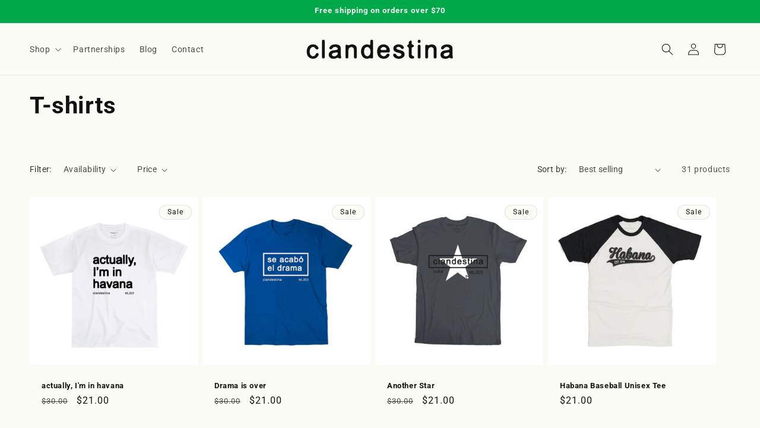

--- FILE ---
content_type: text/html; charset=utf-8
request_url: https://clandestina.co/collections/t-shirts
body_size: 35600
content:
<!doctype html>
<html class="no-js" lang="en">
  <head>
    <meta charset="utf-8">
    <meta http-equiv="X-UA-Compatible" content="IE=edge">
    <meta name="viewport" content="width=device-width,initial-scale=1">
    <meta name="theme-color" content="">
    <link rel="canonical" href="https://clandestina.co/collections/t-shirts"><link rel="icon" type="image/png" href="//clandestina.co/cdn/shop/files/favicon.png?crop=center&height=32&v=1700331889&width=32"><link rel="preconnect" href="https://fonts.shopifycdn.com" crossorigin><title>
      T-shirts
 &ndash; Clandestina</title>

    

    

<meta property="og:site_name" content="Clandestina">
<meta property="og:url" content="https://clandestina.co/collections/t-shirts">
<meta property="og:title" content="T-shirts">
<meta property="og:type" content="website">
<meta property="og:description" content="Apparel, accesories, hats and homegoods curated by designers. We believe that fashion is an expression of one&#39;s individuality, and we are here to help you find the perfect pieces to showcase your unique style."><meta property="og:image" content="http://clandestina.co/cdn/shop/collections/36A6577_1.jpg?v=1700052611">
  <meta property="og:image:secure_url" content="https://clandestina.co/cdn/shop/collections/36A6577_1.jpg?v=1700052611">
  <meta property="og:image:width" content="3840">
  <meta property="og:image:height" content="4800"><meta name="twitter:card" content="summary_large_image">
<meta name="twitter:title" content="T-shirts">
<meta name="twitter:description" content="Apparel, accesories, hats and homegoods curated by designers. We believe that fashion is an expression of one&#39;s individuality, and we are here to help you find the perfect pieces to showcase your unique style.">


    <script src="//clandestina.co/cdn/shop/t/4/assets/constants.js?v=58251544750838685771701203124" defer="defer"></script>
    <script src="//clandestina.co/cdn/shop/t/4/assets/pubsub.js?v=158357773527763999511701203124" defer="defer"></script>
    <script src="//clandestina.co/cdn/shop/t/4/assets/global.js?v=40820548392383841591701203124" defer="defer"></script><script>window.performance && window.performance.mark && window.performance.mark('shopify.content_for_header.start');</script><meta id="shopify-digital-wallet" name="shopify-digital-wallet" content="/67056894209/digital_wallets/dialog">
<link rel="alternate" type="application/atom+xml" title="Feed" href="/collections/t-shirts.atom" />
<link rel="next" href="/collections/t-shirts?page=2">
<link rel="alternate" type="application/json+oembed" href="https://clandestina.co/collections/t-shirts.oembed">
<script async="async" src="/checkouts/internal/preloads.js?locale=en-US"></script>
<script id="shopify-features" type="application/json">{"accessToken":"ebfb9697a01e6b770d213537d1c02b31","betas":["rich-media-storefront-analytics"],"domain":"clandestina.co","predictiveSearch":true,"shopId":67056894209,"locale":"en"}</script>
<script>var Shopify = Shopify || {};
Shopify.shop = "80f61d.myshopify.com";
Shopify.locale = "en";
Shopify.currency = {"active":"USD","rate":"1.0"};
Shopify.country = "US";
Shopify.theme = {"name":"Copy of Copy of Updated copy of Dawn","id":138118955265,"schema_name":"Dawn","schema_version":"12.0.0","theme_store_id":887,"role":"main"};
Shopify.theme.handle = "null";
Shopify.theme.style = {"id":null,"handle":null};
Shopify.cdnHost = "clandestina.co/cdn";
Shopify.routes = Shopify.routes || {};
Shopify.routes.root = "/";</script>
<script type="module">!function(o){(o.Shopify=o.Shopify||{}).modules=!0}(window);</script>
<script>!function(o){function n(){var o=[];function n(){o.push(Array.prototype.slice.apply(arguments))}return n.q=o,n}var t=o.Shopify=o.Shopify||{};t.loadFeatures=n(),t.autoloadFeatures=n()}(window);</script>
<script id="shop-js-analytics" type="application/json">{"pageType":"collection"}</script>
<script defer="defer" async type="module" src="//clandestina.co/cdn/shopifycloud/shop-js/modules/v2/client.init-shop-cart-sync_BdyHc3Nr.en.esm.js"></script>
<script defer="defer" async type="module" src="//clandestina.co/cdn/shopifycloud/shop-js/modules/v2/chunk.common_Daul8nwZ.esm.js"></script>
<script type="module">
  await import("//clandestina.co/cdn/shopifycloud/shop-js/modules/v2/client.init-shop-cart-sync_BdyHc3Nr.en.esm.js");
await import("//clandestina.co/cdn/shopifycloud/shop-js/modules/v2/chunk.common_Daul8nwZ.esm.js");

  window.Shopify.SignInWithShop?.initShopCartSync?.({"fedCMEnabled":true,"windoidEnabled":true});

</script>
<script id="__st">var __st={"a":67056894209,"offset":-21600,"reqid":"e805d3ff-8784-4817-831d-557b5404e13f-1768980076","pageurl":"clandestina.co\/collections\/t-shirts","u":"21e10bf2a9d7","p":"collection","rtyp":"collection","rid":401756193025};</script>
<script>window.ShopifyPaypalV4VisibilityTracking = true;</script>
<script id="captcha-bootstrap">!function(){'use strict';const t='contact',e='account',n='new_comment',o=[[t,t],['blogs',n],['comments',n],[t,'customer']],c=[[e,'customer_login'],[e,'guest_login'],[e,'recover_customer_password'],[e,'create_customer']],r=t=>t.map((([t,e])=>`form[action*='/${t}']:not([data-nocaptcha='true']) input[name='form_type'][value='${e}']`)).join(','),a=t=>()=>t?[...document.querySelectorAll(t)].map((t=>t.form)):[];function s(){const t=[...o],e=r(t);return a(e)}const i='password',u='form_key',d=['recaptcha-v3-token','g-recaptcha-response','h-captcha-response',i],f=()=>{try{return window.sessionStorage}catch{return}},m='__shopify_v',_=t=>t.elements[u];function p(t,e,n=!1){try{const o=window.sessionStorage,c=JSON.parse(o.getItem(e)),{data:r}=function(t){const{data:e,action:n}=t;return t[m]||n?{data:e,action:n}:{data:t,action:n}}(c);for(const[e,n]of Object.entries(r))t.elements[e]&&(t.elements[e].value=n);n&&o.removeItem(e)}catch(o){console.error('form repopulation failed',{error:o})}}const l='form_type',E='cptcha';function T(t){t.dataset[E]=!0}const w=window,h=w.document,L='Shopify',v='ce_forms',y='captcha';let A=!1;((t,e)=>{const n=(g='f06e6c50-85a8-45c8-87d0-21a2b65856fe',I='https://cdn.shopify.com/shopifycloud/storefront-forms-hcaptcha/ce_storefront_forms_captcha_hcaptcha.v1.5.2.iife.js',D={infoText:'Protected by hCaptcha',privacyText:'Privacy',termsText:'Terms'},(t,e,n)=>{const o=w[L][v],c=o.bindForm;if(c)return c(t,g,e,D).then(n);var r;o.q.push([[t,g,e,D],n]),r=I,A||(h.body.append(Object.assign(h.createElement('script'),{id:'captcha-provider',async:!0,src:r})),A=!0)});var g,I,D;w[L]=w[L]||{},w[L][v]=w[L][v]||{},w[L][v].q=[],w[L][y]=w[L][y]||{},w[L][y].protect=function(t,e){n(t,void 0,e),T(t)},Object.freeze(w[L][y]),function(t,e,n,w,h,L){const[v,y,A,g]=function(t,e,n){const i=e?o:[],u=t?c:[],d=[...i,...u],f=r(d),m=r(i),_=r(d.filter((([t,e])=>n.includes(e))));return[a(f),a(m),a(_),s()]}(w,h,L),I=t=>{const e=t.target;return e instanceof HTMLFormElement?e:e&&e.form},D=t=>v().includes(t);t.addEventListener('submit',(t=>{const e=I(t);if(!e)return;const n=D(e)&&!e.dataset.hcaptchaBound&&!e.dataset.recaptchaBound,o=_(e),c=g().includes(e)&&(!o||!o.value);(n||c)&&t.preventDefault(),c&&!n&&(function(t){try{if(!f())return;!function(t){const e=f();if(!e)return;const n=_(t);if(!n)return;const o=n.value;o&&e.removeItem(o)}(t);const e=Array.from(Array(32),(()=>Math.random().toString(36)[2])).join('');!function(t,e){_(t)||t.append(Object.assign(document.createElement('input'),{type:'hidden',name:u})),t.elements[u].value=e}(t,e),function(t,e){const n=f();if(!n)return;const o=[...t.querySelectorAll(`input[type='${i}']`)].map((({name:t})=>t)),c=[...d,...o],r={};for(const[a,s]of new FormData(t).entries())c.includes(a)||(r[a]=s);n.setItem(e,JSON.stringify({[m]:1,action:t.action,data:r}))}(t,e)}catch(e){console.error('failed to persist form',e)}}(e),e.submit())}));const S=(t,e)=>{t&&!t.dataset[E]&&(n(t,e.some((e=>e===t))),T(t))};for(const o of['focusin','change'])t.addEventListener(o,(t=>{const e=I(t);D(e)&&S(e,y())}));const B=e.get('form_key'),M=e.get(l),P=B&&M;t.addEventListener('DOMContentLoaded',(()=>{const t=y();if(P)for(const e of t)e.elements[l].value===M&&p(e,B);[...new Set([...A(),...v().filter((t=>'true'===t.dataset.shopifyCaptcha))])].forEach((e=>S(e,t)))}))}(h,new URLSearchParams(w.location.search),n,t,e,['guest_login'])})(!0,!0)}();</script>
<script integrity="sha256-4kQ18oKyAcykRKYeNunJcIwy7WH5gtpwJnB7kiuLZ1E=" data-source-attribution="shopify.loadfeatures" defer="defer" src="//clandestina.co/cdn/shopifycloud/storefront/assets/storefront/load_feature-a0a9edcb.js" crossorigin="anonymous"></script>
<script data-source-attribution="shopify.dynamic_checkout.dynamic.init">var Shopify=Shopify||{};Shopify.PaymentButton=Shopify.PaymentButton||{isStorefrontPortableWallets:!0,init:function(){window.Shopify.PaymentButton.init=function(){};var t=document.createElement("script");t.src="https://clandestina.co/cdn/shopifycloud/portable-wallets/latest/portable-wallets.en.js",t.type="module",document.head.appendChild(t)}};
</script>
<script data-source-attribution="shopify.dynamic_checkout.buyer_consent">
  function portableWalletsHideBuyerConsent(e){var t=document.getElementById("shopify-buyer-consent"),n=document.getElementById("shopify-subscription-policy-button");t&&n&&(t.classList.add("hidden"),t.setAttribute("aria-hidden","true"),n.removeEventListener("click",e))}function portableWalletsShowBuyerConsent(e){var t=document.getElementById("shopify-buyer-consent"),n=document.getElementById("shopify-subscription-policy-button");t&&n&&(t.classList.remove("hidden"),t.removeAttribute("aria-hidden"),n.addEventListener("click",e))}window.Shopify?.PaymentButton&&(window.Shopify.PaymentButton.hideBuyerConsent=portableWalletsHideBuyerConsent,window.Shopify.PaymentButton.showBuyerConsent=portableWalletsShowBuyerConsent);
</script>
<script data-source-attribution="shopify.dynamic_checkout.cart.bootstrap">document.addEventListener("DOMContentLoaded",(function(){function t(){return document.querySelector("shopify-accelerated-checkout-cart, shopify-accelerated-checkout")}if(t())Shopify.PaymentButton.init();else{new MutationObserver((function(e,n){t()&&(Shopify.PaymentButton.init(),n.disconnect())})).observe(document.body,{childList:!0,subtree:!0})}}));
</script>
<link id="shopify-accelerated-checkout-styles" rel="stylesheet" media="screen" href="https://clandestina.co/cdn/shopifycloud/portable-wallets/latest/accelerated-checkout-backwards-compat.css" crossorigin="anonymous">
<style id="shopify-accelerated-checkout-cart">
        #shopify-buyer-consent {
  margin-top: 1em;
  display: inline-block;
  width: 100%;
}

#shopify-buyer-consent.hidden {
  display: none;
}

#shopify-subscription-policy-button {
  background: none;
  border: none;
  padding: 0;
  text-decoration: underline;
  font-size: inherit;
  cursor: pointer;
}

#shopify-subscription-policy-button::before {
  box-shadow: none;
}

      </style>
<script id="sections-script" data-sections="header" defer="defer" src="//clandestina.co/cdn/shop/t/4/compiled_assets/scripts.js?v=527"></script>
<script>window.performance && window.performance.mark && window.performance.mark('shopify.content_for_header.end');</script>


    <style data-shopify>
      @font-face {
  font-family: Roboto;
  font-weight: 400;
  font-style: normal;
  font-display: swap;
  src: url("//clandestina.co/cdn/fonts/roboto/roboto_n4.2019d890f07b1852f56ce63ba45b2db45d852cba.woff2") format("woff2"),
       url("//clandestina.co/cdn/fonts/roboto/roboto_n4.238690e0007583582327135619c5f7971652fa9d.woff") format("woff");
}

      @font-face {
  font-family: Roboto;
  font-weight: 700;
  font-style: normal;
  font-display: swap;
  src: url("//clandestina.co/cdn/fonts/roboto/roboto_n7.f38007a10afbbde8976c4056bfe890710d51dec2.woff2") format("woff2"),
       url("//clandestina.co/cdn/fonts/roboto/roboto_n7.94bfdd3e80c7be00e128703d245c207769d763f9.woff") format("woff");
}

      @font-face {
  font-family: Roboto;
  font-weight: 400;
  font-style: italic;
  font-display: swap;
  src: url("//clandestina.co/cdn/fonts/roboto/roboto_i4.57ce898ccda22ee84f49e6b57ae302250655e2d4.woff2") format("woff2"),
       url("//clandestina.co/cdn/fonts/roboto/roboto_i4.b21f3bd061cbcb83b824ae8c7671a82587b264bf.woff") format("woff");
}

      @font-face {
  font-family: Roboto;
  font-weight: 700;
  font-style: italic;
  font-display: swap;
  src: url("//clandestina.co/cdn/fonts/roboto/roboto_i7.7ccaf9410746f2c53340607c42c43f90a9005937.woff2") format("woff2"),
       url("//clandestina.co/cdn/fonts/roboto/roboto_i7.49ec21cdd7148292bffea74c62c0df6e93551516.woff") format("woff");
}

      @font-face {
  font-family: Roboto;
  font-weight: 700;
  font-style: normal;
  font-display: swap;
  src: url("//clandestina.co/cdn/fonts/roboto/roboto_n7.f38007a10afbbde8976c4056bfe890710d51dec2.woff2") format("woff2"),
       url("//clandestina.co/cdn/fonts/roboto/roboto_n7.94bfdd3e80c7be00e128703d245c207769d763f9.woff") format("woff");
}


      
        :root,
        .color-background-1 {
          --color-background: 252,252,247;
        
          --gradient-background: #fcfcf7;
        

        

        --color-foreground: 18,18,18;
        --color-background-contrast: 217,217,154;
        --color-shadow: 18,18,18;
        --color-button: 0,168,73;
        --color-button-text: 252,252,247;
        --color-secondary-button: 252,252,247;
        --color-secondary-button-text: 18,18,18;
        --color-link: 18,18,18;
        --color-badge-foreground: 18,18,18;
        --color-badge-background: 252,252,247;
        --color-badge-border: 18,18,18;
        --payment-terms-background-color: rgb(252 252 247);
      }
      
        
        .color-background-2 {
          --color-background: 252,252,247;
        
          --gradient-background: #fcfcf7;
        

        

        --color-foreground: 18,18,18;
        --color-background-contrast: 217,217,154;
        --color-shadow: 252,252,247;
        --color-button: 0,168,73;
        --color-button-text: 252,252,247;
        --color-secondary-button: 252,252,247;
        --color-secondary-button-text: 18,18,18;
        --color-link: 18,18,18;
        --color-badge-foreground: 18,18,18;
        --color-badge-background: 252,252,247;
        --color-badge-border: 18,18,18;
        --payment-terms-background-color: rgb(252 252 247);
      }
      
        
        .color-inverse {
          --color-background: 0,168,73;
        
          --gradient-background: #00a849;
        

        

        --color-foreground: 252,252,247;
        --color-background-contrast: 0,40,18;
        --color-shadow: 18,18,18;
        --color-button: 255,255,255;
        --color-button-text: 0,0,0;
        --color-secondary-button: 0,168,73;
        --color-secondary-button-text: 0,0,0;
        --color-link: 0,0,0;
        --color-badge-foreground: 252,252,247;
        --color-badge-background: 0,168,73;
        --color-badge-border: 252,252,247;
        --payment-terms-background-color: rgb(0 168 73);
      }
      
        
        .color-accent-1 {
          --color-background: 252,252,247;
        
          --gradient-background: #fcfcf7;
        

        

        --color-foreground: 252,252,247;
        --color-background-contrast: 217,217,154;
        --color-shadow: 18,18,18;
        --color-button: 255,255,255;
        --color-button-text: 18,18,18;
        --color-secondary-button: 252,252,247;
        --color-secondary-button-text: 255,255,255;
        --color-link: 255,255,255;
        --color-badge-foreground: 252,252,247;
        --color-badge-background: 252,252,247;
        --color-badge-border: 252,252,247;
        --payment-terms-background-color: rgb(252 252 247);
      }
      
        
        .color-accent-2 {
          --color-background: 239,136,217;
        
          --gradient-background: #ef88d9;
        

        

        --color-foreground: 18,18,18;
        --color-background-contrast: 218,29,178;
        --color-shadow: 18,18,18;
        --color-button: 255,255,255;
        --color-button-text: 51,79,180;
        --color-secondary-button: 239,136,217;
        --color-secondary-button-text: 255,255,255;
        --color-link: 255,255,255;
        --color-badge-foreground: 18,18,18;
        --color-badge-background: 239,136,217;
        --color-badge-border: 18,18,18;
        --payment-terms-background-color: rgb(239 136 217);
      }
      
        
        .color-scheme-34888607-1828-4536-8e86-459f6eb9631c {
          --color-background: 249,234,79;
        
          --gradient-background: linear-gradient(180deg, rgba(255, 255, 255, 1), rgba(255, 255, 255, 1) 100%);
        

        

        --color-foreground: 0,0,0;
        --color-background-contrast: 194,177,7;
        --color-shadow: 18,18,18;
        --color-button: 0,0,0;
        --color-button-text: 255,255,255;
        --color-secondary-button: 249,234,79;
        --color-secondary-button-text: 18,18,18;
        --color-link: 18,18,18;
        --color-badge-foreground: 0,0,0;
        --color-badge-background: 249,234,79;
        --color-badge-border: 0,0,0;
        --payment-terms-background-color: rgb(249 234 79);
      }
      
        
        .color-scheme-eb7c8788-9cdc-473f-b6b5-4271a8913f09 {
          --color-background: 255,255,255;
        
          --gradient-background: linear-gradient(180deg, rgba(18, 18, 18, 1), rgba(32, 249, 55, 1) 100%);
        

        

        --color-foreground: 18,18,18;
        --color-background-contrast: 191,191,191;
        --color-shadow: 18,18,18;
        --color-button: 18,18,18;
        --color-button-text: 255,255,255;
        --color-secondary-button: 255,255,255;
        --color-secondary-button-text: 18,18,18;
        --color-link: 18,18,18;
        --color-badge-foreground: 18,18,18;
        --color-badge-background: 255,255,255;
        --color-badge-border: 18,18,18;
        --payment-terms-background-color: rgb(255 255 255);
      }
      

      body, .color-background-1, .color-background-2, .color-inverse, .color-accent-1, .color-accent-2, .color-scheme-34888607-1828-4536-8e86-459f6eb9631c, .color-scheme-eb7c8788-9cdc-473f-b6b5-4271a8913f09 {
        color: rgba(var(--color-foreground), 0.75);
        background-color: rgb(var(--color-background));
      }

      :root {
        --font-body-family: Roboto, sans-serif;
        --font-body-style: normal;
        --font-body-weight: 400;
        --font-body-weight-bold: 700;

        --font-heading-family: Roboto, sans-serif;
        --font-heading-style: normal;
        --font-heading-weight: 700;

        --font-body-scale: 1.0;
        --font-heading-scale: 1.0;

        --media-padding: px;
        --media-border-opacity: 0.0;
        --media-border-width: 1px;
        --media-radius: 0px;
        --media-shadow-opacity: 0.0;
        --media-shadow-horizontal-offset: 0px;
        --media-shadow-vertical-offset: 4px;
        --media-shadow-blur-radius: 5px;
        --media-shadow-visible: 0;

        --page-width: 160rem;
        --page-width-margin: 0rem;

        --product-card-image-padding: 0.0rem;
        --product-card-corner-radius: 0.0rem;
        --product-card-text-alignment: left;
        --product-card-border-width: 0.0rem;
        --product-card-border-opacity: 0.1;
        --product-card-shadow-opacity: 0.0;
        --product-card-shadow-visible: 0;
        --product-card-shadow-horizontal-offset: 0.0rem;
        --product-card-shadow-vertical-offset: 0.4rem;
        --product-card-shadow-blur-radius: 0.5rem;

        --collection-card-image-padding: 0.0rem;
        --collection-card-corner-radius: 0.0rem;
        --collection-card-text-alignment: center;
        --collection-card-border-width: 0.0rem;
        --collection-card-border-opacity: 0.1;
        --collection-card-shadow-opacity: 0.0;
        --collection-card-shadow-visible: 0;
        --collection-card-shadow-horizontal-offset: 0.0rem;
        --collection-card-shadow-vertical-offset: 0.4rem;
        --collection-card-shadow-blur-radius: 0.5rem;

        --blog-card-image-padding: 0.0rem;
        --blog-card-corner-radius: 0.0rem;
        --blog-card-text-alignment: left;
        --blog-card-border-width: 0.0rem;
        --blog-card-border-opacity: 0.1;
        --blog-card-shadow-opacity: 0.0;
        --blog-card-shadow-visible: 0;
        --blog-card-shadow-horizontal-offset: 0.0rem;
        --blog-card-shadow-vertical-offset: 0.4rem;
        --blog-card-shadow-blur-radius: 0.5rem;

        --badge-corner-radius: 4.0rem;

        --popup-border-width: 1px;
        --popup-border-opacity: 0.1;
        --popup-corner-radius: 0px;
        --popup-shadow-opacity: 0.05;
        --popup-shadow-horizontal-offset: 0px;
        --popup-shadow-vertical-offset: 4px;
        --popup-shadow-blur-radius: 5px;

        --drawer-border-width: 1px;
        --drawer-border-opacity: 0.1;
        --drawer-shadow-opacity: 0.0;
        --drawer-shadow-horizontal-offset: 0px;
        --drawer-shadow-vertical-offset: 4px;
        --drawer-shadow-blur-radius: 5px;

        --spacing-sections-desktop: 0px;
        --spacing-sections-mobile: 0px;

        --grid-desktop-vertical-spacing: 8px;
        --grid-desktop-horizontal-spacing: 8px;
        --grid-mobile-vertical-spacing: 4px;
        --grid-mobile-horizontal-spacing: 4px;

        --text-boxes-border-opacity: 0.0;
        --text-boxes-border-width: 0px;
        --text-boxes-radius: 0px;
        --text-boxes-shadow-opacity: 0.0;
        --text-boxes-shadow-visible: 0;
        --text-boxes-shadow-horizontal-offset: 0px;
        --text-boxes-shadow-vertical-offset: 4px;
        --text-boxes-shadow-blur-radius: 5px;

        --buttons-radius: 0px;
        --buttons-radius-outset: 0px;
        --buttons-border-width: 1px;
        --buttons-border-opacity: 1.0;
        --buttons-shadow-opacity: 0.0;
        --buttons-shadow-visible: 0;
        --buttons-shadow-horizontal-offset: 0px;
        --buttons-shadow-vertical-offset: 4px;
        --buttons-shadow-blur-radius: 5px;
        --buttons-border-offset: 0px;

        --inputs-radius: 0px;
        --inputs-border-width: 1px;
        --inputs-border-opacity: 0.55;
        --inputs-shadow-opacity: 0.0;
        --inputs-shadow-horizontal-offset: 0px;
        --inputs-margin-offset: 0px;
        --inputs-shadow-vertical-offset: 4px;
        --inputs-shadow-blur-radius: 5px;
        --inputs-radius-outset: 0px;

        --variant-pills-radius: 40px;
        --variant-pills-border-width: 1px;
        --variant-pills-border-opacity: 0.55;
        --variant-pills-shadow-opacity: 0.0;
        --variant-pills-shadow-horizontal-offset: 0px;
        --variant-pills-shadow-vertical-offset: 4px;
        --variant-pills-shadow-blur-radius: 5px;
      }

      *,
      *::before,
      *::after {
        box-sizing: inherit;
      }

      html {
        box-sizing: border-box;
        font-size: calc(var(--font-body-scale) * 62.5%);
        height: 100%;
      }

      body {
        display: grid;
        grid-template-rows: auto auto 1fr auto;
        grid-template-columns: 100%;
        min-height: 100%;
        margin: 0;
        font-size: 1.5rem;
        letter-spacing: 0.06rem;
        line-height: calc(1 + 0.8 / var(--font-body-scale));
        font-family: var(--font-body-family);
        font-style: var(--font-body-style);
        font-weight: var(--font-body-weight);
      }

      @media screen and (min-width: 750px) {
        body {
          font-size: 1.6rem;
        }
      }
    </style>

    <link href="//clandestina.co/cdn/shop/t/4/assets/base.css?v=22615539281115885671701203124" rel="stylesheet" type="text/css" media="all" />
<link rel="preload" as="font" href="//clandestina.co/cdn/fonts/roboto/roboto_n4.2019d890f07b1852f56ce63ba45b2db45d852cba.woff2" type="font/woff2" crossorigin><link rel="preload" as="font" href="//clandestina.co/cdn/fonts/roboto/roboto_n7.f38007a10afbbde8976c4056bfe890710d51dec2.woff2" type="font/woff2" crossorigin><link
        rel="stylesheet"
        href="//clandestina.co/cdn/shop/t/4/assets/component-predictive-search.css?v=118923337488134913561701203124"
        media="print"
        onload="this.media='all'"
      ><script>
      document.documentElement.className = document.documentElement.className.replace('no-js', 'js');
      if (Shopify.designMode) {
        document.documentElement.classList.add('shopify-design-mode');
      }
    </script>
  <script src="https://cdn.shopify.com/extensions/19689677-6488-4a31-adf3-fcf4359c5fd9/forms-2295/assets/shopify-forms-loader.js" type="text/javascript" defer="defer"></script>
<link href="https://monorail-edge.shopifysvc.com" rel="dns-prefetch">
<script>(function(){if ("sendBeacon" in navigator && "performance" in window) {try {var session_token_from_headers = performance.getEntriesByType('navigation')[0].serverTiming.find(x => x.name == '_s').description;} catch {var session_token_from_headers = undefined;}var session_cookie_matches = document.cookie.match(/_shopify_s=([^;]*)/);var session_token_from_cookie = session_cookie_matches && session_cookie_matches.length === 2 ? session_cookie_matches[1] : "";var session_token = session_token_from_headers || session_token_from_cookie || "";function handle_abandonment_event(e) {var entries = performance.getEntries().filter(function(entry) {return /monorail-edge.shopifysvc.com/.test(entry.name);});if (!window.abandonment_tracked && entries.length === 0) {window.abandonment_tracked = true;var currentMs = Date.now();var navigation_start = performance.timing.navigationStart;var payload = {shop_id: 67056894209,url: window.location.href,navigation_start,duration: currentMs - navigation_start,session_token,page_type: "collection"};window.navigator.sendBeacon("https://monorail-edge.shopifysvc.com/v1/produce", JSON.stringify({schema_id: "online_store_buyer_site_abandonment/1.1",payload: payload,metadata: {event_created_at_ms: currentMs,event_sent_at_ms: currentMs}}));}}window.addEventListener('pagehide', handle_abandonment_event);}}());</script>
<script id="web-pixels-manager-setup">(function e(e,d,r,n,o){if(void 0===o&&(o={}),!Boolean(null===(a=null===(i=window.Shopify)||void 0===i?void 0:i.analytics)||void 0===a?void 0:a.replayQueue)){var i,a;window.Shopify=window.Shopify||{};var t=window.Shopify;t.analytics=t.analytics||{};var s=t.analytics;s.replayQueue=[],s.publish=function(e,d,r){return s.replayQueue.push([e,d,r]),!0};try{self.performance.mark("wpm:start")}catch(e){}var l=function(){var e={modern:/Edge?\/(1{2}[4-9]|1[2-9]\d|[2-9]\d{2}|\d{4,})\.\d+(\.\d+|)|Firefox\/(1{2}[4-9]|1[2-9]\d|[2-9]\d{2}|\d{4,})\.\d+(\.\d+|)|Chrom(ium|e)\/(9{2}|\d{3,})\.\d+(\.\d+|)|(Maci|X1{2}).+ Version\/(15\.\d+|(1[6-9]|[2-9]\d|\d{3,})\.\d+)([,.]\d+|)( \(\w+\)|)( Mobile\/\w+|) Safari\/|Chrome.+OPR\/(9{2}|\d{3,})\.\d+\.\d+|(CPU[ +]OS|iPhone[ +]OS|CPU[ +]iPhone|CPU IPhone OS|CPU iPad OS)[ +]+(15[._]\d+|(1[6-9]|[2-9]\d|\d{3,})[._]\d+)([._]\d+|)|Android:?[ /-](13[3-9]|1[4-9]\d|[2-9]\d{2}|\d{4,})(\.\d+|)(\.\d+|)|Android.+Firefox\/(13[5-9]|1[4-9]\d|[2-9]\d{2}|\d{4,})\.\d+(\.\d+|)|Android.+Chrom(ium|e)\/(13[3-9]|1[4-9]\d|[2-9]\d{2}|\d{4,})\.\d+(\.\d+|)|SamsungBrowser\/([2-9]\d|\d{3,})\.\d+/,legacy:/Edge?\/(1[6-9]|[2-9]\d|\d{3,})\.\d+(\.\d+|)|Firefox\/(5[4-9]|[6-9]\d|\d{3,})\.\d+(\.\d+|)|Chrom(ium|e)\/(5[1-9]|[6-9]\d|\d{3,})\.\d+(\.\d+|)([\d.]+$|.*Safari\/(?![\d.]+ Edge\/[\d.]+$))|(Maci|X1{2}).+ Version\/(10\.\d+|(1[1-9]|[2-9]\d|\d{3,})\.\d+)([,.]\d+|)( \(\w+\)|)( Mobile\/\w+|) Safari\/|Chrome.+OPR\/(3[89]|[4-9]\d|\d{3,})\.\d+\.\d+|(CPU[ +]OS|iPhone[ +]OS|CPU[ +]iPhone|CPU IPhone OS|CPU iPad OS)[ +]+(10[._]\d+|(1[1-9]|[2-9]\d|\d{3,})[._]\d+)([._]\d+|)|Android:?[ /-](13[3-9]|1[4-9]\d|[2-9]\d{2}|\d{4,})(\.\d+|)(\.\d+|)|Mobile Safari.+OPR\/([89]\d|\d{3,})\.\d+\.\d+|Android.+Firefox\/(13[5-9]|1[4-9]\d|[2-9]\d{2}|\d{4,})\.\d+(\.\d+|)|Android.+Chrom(ium|e)\/(13[3-9]|1[4-9]\d|[2-9]\d{2}|\d{4,})\.\d+(\.\d+|)|Android.+(UC? ?Browser|UCWEB|U3)[ /]?(15\.([5-9]|\d{2,})|(1[6-9]|[2-9]\d|\d{3,})\.\d+)\.\d+|SamsungBrowser\/(5\.\d+|([6-9]|\d{2,})\.\d+)|Android.+MQ{2}Browser\/(14(\.(9|\d{2,})|)|(1[5-9]|[2-9]\d|\d{3,})(\.\d+|))(\.\d+|)|K[Aa][Ii]OS\/(3\.\d+|([4-9]|\d{2,})\.\d+)(\.\d+|)/},d=e.modern,r=e.legacy,n=navigator.userAgent;return n.match(d)?"modern":n.match(r)?"legacy":"unknown"}(),u="modern"===l?"modern":"legacy",c=(null!=n?n:{modern:"",legacy:""})[u],f=function(e){return[e.baseUrl,"/wpm","/b",e.hashVersion,"modern"===e.buildTarget?"m":"l",".js"].join("")}({baseUrl:d,hashVersion:r,buildTarget:u}),m=function(e){var d=e.version,r=e.bundleTarget,n=e.surface,o=e.pageUrl,i=e.monorailEndpoint;return{emit:function(e){var a=e.status,t=e.errorMsg,s=(new Date).getTime(),l=JSON.stringify({metadata:{event_sent_at_ms:s},events:[{schema_id:"web_pixels_manager_load/3.1",payload:{version:d,bundle_target:r,page_url:o,status:a,surface:n,error_msg:t},metadata:{event_created_at_ms:s}}]});if(!i)return console&&console.warn&&console.warn("[Web Pixels Manager] No Monorail endpoint provided, skipping logging."),!1;try{return self.navigator.sendBeacon.bind(self.navigator)(i,l)}catch(e){}var u=new XMLHttpRequest;try{return u.open("POST",i,!0),u.setRequestHeader("Content-Type","text/plain"),u.send(l),!0}catch(e){return console&&console.warn&&console.warn("[Web Pixels Manager] Got an unhandled error while logging to Monorail."),!1}}}}({version:r,bundleTarget:l,surface:e.surface,pageUrl:self.location.href,monorailEndpoint:e.monorailEndpoint});try{o.browserTarget=l,function(e){var d=e.src,r=e.async,n=void 0===r||r,o=e.onload,i=e.onerror,a=e.sri,t=e.scriptDataAttributes,s=void 0===t?{}:t,l=document.createElement("script"),u=document.querySelector("head"),c=document.querySelector("body");if(l.async=n,l.src=d,a&&(l.integrity=a,l.crossOrigin="anonymous"),s)for(var f in s)if(Object.prototype.hasOwnProperty.call(s,f))try{l.dataset[f]=s[f]}catch(e){}if(o&&l.addEventListener("load",o),i&&l.addEventListener("error",i),u)u.appendChild(l);else{if(!c)throw new Error("Did not find a head or body element to append the script");c.appendChild(l)}}({src:f,async:!0,onload:function(){if(!function(){var e,d;return Boolean(null===(d=null===(e=window.Shopify)||void 0===e?void 0:e.analytics)||void 0===d?void 0:d.initialized)}()){var d=window.webPixelsManager.init(e)||void 0;if(d){var r=window.Shopify.analytics;r.replayQueue.forEach((function(e){var r=e[0],n=e[1],o=e[2];d.publishCustomEvent(r,n,o)})),r.replayQueue=[],r.publish=d.publishCustomEvent,r.visitor=d.visitor,r.initialized=!0}}},onerror:function(){return m.emit({status:"failed",errorMsg:"".concat(f," has failed to load")})},sri:function(e){var d=/^sha384-[A-Za-z0-9+/=]+$/;return"string"==typeof e&&d.test(e)}(c)?c:"",scriptDataAttributes:o}),m.emit({status:"loading"})}catch(e){m.emit({status:"failed",errorMsg:(null==e?void 0:e.message)||"Unknown error"})}}})({shopId: 67056894209,storefrontBaseUrl: "https://clandestina.co",extensionsBaseUrl: "https://extensions.shopifycdn.com/cdn/shopifycloud/web-pixels-manager",monorailEndpoint: "https://monorail-edge.shopifysvc.com/unstable/produce_batch",surface: "storefront-renderer",enabledBetaFlags: ["2dca8a86"],webPixelsConfigList: [{"id":"612892929","configuration":"{\"pixelCode\":\"CQCK593C77UAIKOC9DR0\"}","eventPayloadVersion":"v1","runtimeContext":"STRICT","scriptVersion":"22e92c2ad45662f435e4801458fb78cc","type":"APP","apiClientId":4383523,"privacyPurposes":["ANALYTICS","MARKETING","SALE_OF_DATA"],"dataSharingAdjustments":{"protectedCustomerApprovalScopes":["read_customer_address","read_customer_email","read_customer_name","read_customer_personal_data","read_customer_phone"]}},{"id":"shopify-app-pixel","configuration":"{}","eventPayloadVersion":"v1","runtimeContext":"STRICT","scriptVersion":"0450","apiClientId":"shopify-pixel","type":"APP","privacyPurposes":["ANALYTICS","MARKETING"]},{"id":"shopify-custom-pixel","eventPayloadVersion":"v1","runtimeContext":"LAX","scriptVersion":"0450","apiClientId":"shopify-pixel","type":"CUSTOM","privacyPurposes":["ANALYTICS","MARKETING"]}],isMerchantRequest: false,initData: {"shop":{"name":"Clandestina","paymentSettings":{"currencyCode":"USD"},"myshopifyDomain":"80f61d.myshopify.com","countryCode":"US","storefrontUrl":"https:\/\/clandestina.co"},"customer":null,"cart":null,"checkout":null,"productVariants":[],"purchasingCompany":null},},"https://clandestina.co/cdn","fcfee988w5aeb613cpc8e4bc33m6693e112",{"modern":"","legacy":""},{"shopId":"67056894209","storefrontBaseUrl":"https:\/\/clandestina.co","extensionBaseUrl":"https:\/\/extensions.shopifycdn.com\/cdn\/shopifycloud\/web-pixels-manager","surface":"storefront-renderer","enabledBetaFlags":"[\"2dca8a86\"]","isMerchantRequest":"false","hashVersion":"fcfee988w5aeb613cpc8e4bc33m6693e112","publish":"custom","events":"[[\"page_viewed\",{}],[\"collection_viewed\",{\"collection\":{\"id\":\"401756193025\",\"title\":\"T-shirts\",\"productVariants\":[{\"price\":{\"amount\":21.0,\"currencyCode\":\"USD\"},\"product\":{\"title\":\"actually, I'm in havana\",\"vendor\":\"Clandestina\",\"id\":\"8105682960641\",\"untranslatedTitle\":\"actually, I'm in havana\",\"url\":\"\/products\/actually-im-in-havana\",\"type\":\"tshirt\"},\"id\":\"44194836218113\",\"image\":{\"src\":\"\/\/clandestina.co\/cdn\/shop\/products\/actuallynegromujer.jpg?v=1768475803\"},\"sku\":\"ACTUALLY-MUJER-NEGRO-S\",\"title\":\"FEMALE \/ BLACK\/GOLD \/ S\",\"untranslatedTitle\":\"FEMALE \/ BLACK\/GOLD \/ S\"},{\"price\":{\"amount\":21.0,\"currencyCode\":\"USD\"},\"product\":{\"title\":\"Drama is over\",\"vendor\":\"Clandestina\",\"id\":\"8105682764033\",\"untranslatedTitle\":\"Drama is over\",\"url\":\"\/products\/drama-is-over\",\"type\":\"tshirt\"},\"id\":\"45703941751041\",\"image\":{\"src\":\"\/\/clandestina.co\/cdn\/shop\/files\/azul_drama.png?v=1730232655\"},\"sku\":null,\"title\":\"FEMALE \/ BLUE \/ S\",\"untranslatedTitle\":\"FEMALE \/ BLUE \/ S\"},{\"price\":{\"amount\":21.0,\"currencyCode\":\"USD\"},\"product\":{\"title\":\"Another Star\",\"vendor\":\"Clandestina\",\"id\":\"8105682239745\",\"untranslatedTitle\":\"Another Star\",\"url\":\"\/products\/another-star\",\"type\":\"tshirt\"},\"id\":\"44194834317569\",\"image\":{\"src\":\"\/\/clandestina.co\/cdn\/shop\/products\/estrellaheavymetalmujer.jpg?v=1700052136\"},\"sku\":\"ESTRELLA-MUJER-S\",\"title\":\"FEMALE \/ S\",\"untranslatedTitle\":\"FEMALE \/ S\"},{\"price\":{\"amount\":21.0,\"currencyCode\":\"USD\"},\"product\":{\"title\":\"Habana Baseball Unisex Tee\",\"vendor\":\"Clandestina\",\"id\":\"8105680732417\",\"untranslatedTitle\":\"Habana Baseball Unisex Tee\",\"url\":\"\/products\/habana-pelotera\",\"type\":\"tshirt\"},\"id\":\"44194830057729\",\"image\":{\"src\":\"\/\/clandestina.co\/cdn\/shop\/products\/peloterofronthombre.jpg?v=1701000703\"},\"sku\":\"TSC-PELOTERO-S-WHITE-BLACK\",\"title\":\"BLACK AND WHITE \/ S\",\"untranslatedTitle\":\"BLACK AND WHITE \/ S\"},{\"price\":{\"amount\":21.0,\"currencyCode\":\"USD\"},\"product\":{\"title\":\"Nothing is perfect | Subtle\",\"vendor\":\"Clandestina\",\"id\":\"8105681617153\",\"untranslatedTitle\":\"Nothing is perfect | Subtle\",\"url\":\"\/products\/nothing-is-perfect-subtle\",\"type\":\"tshirt\"},\"id\":\"44194832777473\",\"image\":{\"src\":\"\/\/clandestina.co\/cdn\/shop\/products\/nada1mujer.jpg?v=1700052390\"},\"sku\":\"PERFECTOSUBTLE-MUJER-S\",\"title\":\"FEMALE \/ S\",\"untranslatedTitle\":\"FEMALE \/ S\"},{\"price\":{\"amount\":21.0,\"currencyCode\":\"USD\"},\"product\":{\"title\":\"Resist and Overcome\",\"vendor\":\"Clandestina\",\"id\":\"8105680863489\",\"untranslatedTitle\":\"Resist and Overcome\",\"url\":\"\/products\/resist-and-overcome-women\",\"type\":\"tshirt\"},\"id\":\"44194830418177\",\"image\":{\"src\":\"\/\/clandestina.co\/cdn\/shop\/products\/resvenmujer.jpg?v=1700052257\"},\"sku\":\"RESISTIRVENCER-MUJER-S\",\"title\":\"FEMALE \/ S\",\"untranslatedTitle\":\"FEMALE \/ S\"},{\"price\":{\"amount\":21.0,\"currencyCode\":\"USD\"},\"product\":{\"title\":\"Nothing is perfect | Loud\",\"vendor\":\"Clandestina\",\"id\":\"8105681551617\",\"untranslatedTitle\":\"Nothing is perfect | Loud\",\"url\":\"\/products\/nothing-is-perfect\",\"type\":\"tshirt\"},\"id\":\"44194832482561\",\"image\":{\"src\":\"\/\/clandestina.co\/cdn\/shop\/products\/nada2mujer.jpg?v=1700052333\"},\"sku\":\"PERFECTOLOUD-MUJER-S\",\"title\":\"FEMALE \/ S\",\"untranslatedTitle\":\"FEMALE \/ S\"},{\"price\":{\"amount\":21.0,\"currencyCode\":\"USD\"},\"product\":{\"title\":\"99% Cuban Design\",\"vendor\":\"Clandestina\",\"id\":\"8105680961793\",\"untranslatedTitle\":\"99% Cuban Design\",\"url\":\"\/products\/99-cuban-design-1\",\"type\":\"tshirt\"},\"id\":\"44194830745857\",\"image\":{\"src\":\"\/\/clandestina.co\/cdn\/shop\/products\/99mujer.jpg?v=1700048775\"},\"sku\":\"99DISENOCUBANO-MUJER-S\",\"title\":\"FEMALE \/ S\",\"untranslatedTitle\":\"FEMALE \/ S\"},{\"price\":{\"amount\":21.0,\"currencyCode\":\"USD\"},\"product\":{\"title\":\"Azúcar\",\"vendor\":\"Clandestina\",\"id\":\"8105681027329\",\"untranslatedTitle\":\"Azúcar\",\"url\":\"\/products\/azucar\",\"type\":\"tshirt\"},\"id\":\"44194831040769\",\"image\":{\"src\":\"\/\/clandestina.co\/cdn\/shop\/products\/azucarmujer.jpg?v=1700048779\"},\"sku\":\"AZUCAR-MUJER-S\",\"title\":\"FEMALE \/ S\",\"untranslatedTitle\":\"FEMALE \/ S\"},{\"price\":{\"amount\":21.0,\"currencyCode\":\"USD\"},\"product\":{\"title\":\"Downtown\",\"vendor\":\"Clandestina\",\"id\":\"8105682501889\",\"untranslatedTitle\":\"Downtown\",\"url\":\"\/products\/downtown\",\"type\":\"tshirt\"},\"id\":\"44194835038465\",\"image\":{\"src\":\"\/\/clandestina.co\/cdn\/shop\/products\/havanadowntonmujer_a56377de-8320-4431-9763-427e4909bfb3.jpg?v=1700052193\"},\"sku\":\"DOWNTOWN-MUJER-S\",\"title\":\"FEMALE \/ S\",\"untranslatedTitle\":\"FEMALE \/ S\"},{\"price\":{\"amount\":21.0,\"currencyCode\":\"USD\"},\"product\":{\"title\":\"Dude, enough already\",\"vendor\":\"Clandestina\",\"id\":\"8105681780993\",\"untranslatedTitle\":\"Dude, enough already\",\"url\":\"\/products\/dude-enough-already\",\"type\":\"tshirt\"},\"id\":\"44194833170689\",\"image\":{\"src\":\"\/\/clandestina.co\/cdn\/shop\/files\/ASERE-M.png?v=1765826393\"},\"sku\":\"ASEREYA-MUJER-S\",\"title\":\"FEMALE \/ S\",\"untranslatedTitle\":\"FEMALE \/ S\"},{\"price\":{\"amount\":21.0,\"currencyCode\":\"USD\"},\"product\":{\"title\":\"Havana Baseball T-Shirt\",\"vendor\":\"Clandestina\",\"id\":\"8819062407425\",\"untranslatedTitle\":\"Havana Baseball T-Shirt\",\"url\":\"\/products\/havana-baseball-t-shirt\",\"type\":\"tshirt\"},\"id\":\"46402198765825\",\"image\":{\"src\":\"\/\/clandestina.co\/cdn\/shop\/files\/pelotero-dorado-w1.png?v=1750257732\"},\"sku\":null,\"title\":\"FEMALE \/ S \/ Gold\",\"untranslatedTitle\":\"FEMALE \/ S \/ Gold\"},{\"price\":{\"amount\":21.0,\"currencyCode\":\"USD\"},\"product\":{\"title\":\"Lonely Sand\",\"vendor\":\"Clandestina\",\"id\":\"8105682403585\",\"untranslatedTitle\":\"Lonely Sand\",\"url\":\"\/products\/lonely-sand-1\",\"type\":\"tshirt\"},\"id\":\"44194834710785\",\"image\":{\"src\":\"\/\/clandestina.co\/cdn\/shop\/products\/playamujer.jpg?v=1700052233\"},\"sku\":\"PLAYA-MUJER-S\",\"title\":\"FEMALE \/ S\",\"untranslatedTitle\":\"FEMALE \/ S\"},{\"price\":{\"amount\":21.0,\"currencyCode\":\"USD\"},\"product\":{\"title\":\"Chino\",\"vendor\":\"Clandestina\",\"id\":\"8105682075905\",\"untranslatedTitle\":\"Chino\",\"url\":\"\/products\/chino\",\"type\":\"tshirt\"},\"id\":\"44194833924353\",\"image\":{\"src\":\"\/\/clandestina.co\/cdn\/shop\/products\/chino_90f8a8ea-ab9e-4828-8bd8-938347543846.jpg?v=1700052160\"},\"sku\":\"CHINO-MUJER-S\",\"title\":\"FEMALE \/ S\",\"untranslatedTitle\":\"FEMALE \/ S\"},{\"price\":{\"amount\":21.0,\"currencyCode\":\"USD\"},\"product\":{\"title\":\"Relax, Chicken!\",\"vendor\":\"Clandestina\",\"id\":\"8105681355009\",\"untranslatedTitle\":\"Relax, Chicken!\",\"url\":\"\/products\/relax-chicken\",\"type\":\"tshirt\"},\"id\":\"44194832089345\",\"image\":{\"src\":\"\/\/clandestina.co\/cdn\/shop\/products\/gallinamujer.jpg?v=1700052252\"},\"sku\":\"GALLINA-MUJER-S\",\"title\":\"FEMALE \/ S\",\"untranslatedTitle\":\"FEMALE \/ S\"},{\"price\":{\"amount\":21.0,\"currencyCode\":\"USD\"},\"product\":{\"title\":\"Oh, La Habana\",\"vendor\":\"Clandestina\",\"id\":\"8105681256705\",\"untranslatedTitle\":\"Oh, La Habana\",\"url\":\"\/products\/oh-la-habana\",\"type\":\"tshirt\"},\"id\":\"44194831728897\",\"image\":{\"src\":\"\/\/clandestina.co\/cdn\/shop\/products\/ohlahabmujer.jpg?v=1700052401\"},\"sku\":\"OHHABANA-MUJER-S\",\"title\":\"FEMALE \/ S\",\"untranslatedTitle\":\"FEMALE \/ S\"},{\"price\":{\"amount\":21.0,\"currencyCode\":\"USD\"},\"product\":{\"title\":\"Daisy Island T-Shirt\",\"vendor\":\"Clandestina\",\"id\":\"8819068109057\",\"untranslatedTitle\":\"Daisy Island T-Shirt\",\"url\":\"\/products\/daisy-island-t-shirt\",\"type\":\"tshirt\"},\"id\":\"46402217476353\",\"image\":{\"src\":\"\/\/clandestina.co\/cdn\/shop\/files\/isla-clandestina-m.png?v=1750258383\"},\"sku\":null,\"title\":\"FEMALE \/ S\",\"untranslatedTitle\":\"FEMALE \/ S\"},{\"price\":{\"amount\":21.0,\"currencyCode\":\"USD\"},\"product\":{\"title\":\"Cimafunk T-shirt\",\"vendor\":\"Clandestina\",\"id\":\"8383645712641\",\"untranslatedTitle\":\"Cimafunk T-shirt\",\"url\":\"\/products\/cimafest-t-shirt-on-demand\",\"type\":\"tshirt\"},\"id\":\"45022733467905\",\"image\":{\"src\":\"\/\/clandestina.co\/cdn\/shop\/files\/cimatee-1_1.png?v=1714055446\"},\"sku\":\"\",\"title\":\"Unisex \/ Sand \/ S\",\"untranslatedTitle\":\"Unisex \/ Sand \/ S\"},{\"price\":{\"amount\":21.0,\"currencyCode\":\"USD\"},\"product\":{\"title\":\"Twerking\",\"vendor\":\"Clandestina\",\"id\":\"8819069485313\",\"untranslatedTitle\":\"Twerking\",\"url\":\"\/products\/wherabouts\",\"type\":\"tshirt\"},\"id\":\"46402226094337\",\"image\":{\"src\":\"\/\/clandestina.co\/cdn\/shop\/files\/perreo-1m.png?v=1750258651\"},\"sku\":null,\"title\":\"FEMALE \/ S\",\"untranslatedTitle\":\"FEMALE \/ S\"},{\"price\":{\"amount\":21.0,\"currencyCode\":\"USD\"},\"product\":{\"title\":\"Havana Metal\",\"vendor\":\"Clandestina\",\"id\":\"8819061457153\",\"untranslatedTitle\":\"Havana Metal\",\"url\":\"\/products\/havana-metal\",\"type\":\"tshirt\"},\"id\":\"46402188345601\",\"image\":{\"src\":\"\/\/clandestina.co\/cdn\/shop\/files\/metal-gris-m.png?v=1750257242\"},\"sku\":\"\",\"title\":\"FEMALE \/ S\",\"untranslatedTitle\":\"FEMALE \/ S\"},{\"price\":{\"amount\":32.0,\"currencyCode\":\"USD\"},\"product\":{\"title\":\"Tropicalista\",\"vendor\":\"Clandestina\",\"id\":\"8971915723009\",\"untranslatedTitle\":\"Tropicalista\",\"url\":\"\/products\/tropicalista\",\"type\":\"tshirt\"},\"id\":\"46951742931201\",\"image\":{\"src\":\"\/\/clandestina.co\/cdn\/shop\/files\/tshirt_tropicalista.jpg?v=1765789844\"},\"sku\":\"TROPICALISTA-S\",\"title\":\"UNISEX MEN \/ S\",\"untranslatedTitle\":\"UNISEX MEN \/ S\"},{\"price\":{\"amount\":32.0,\"currencyCode\":\"USD\"},\"product\":{\"title\":\"Mango era\",\"vendor\":\"Clandestina\",\"id\":\"8971915460865\",\"untranslatedTitle\":\"Mango era\",\"url\":\"\/products\/mango-era\",\"type\":\"tshirt\"},\"id\":\"46951742505217\",\"image\":{\"src\":\"\/\/clandestina.co\/cdn\/shop\/files\/mango-producto._1.png?v=1766778966\"},\"sku\":\"MANGO-S\",\"title\":\"UNISEX MEN \/ S\",\"untranslatedTitle\":\"UNISEX MEN \/ S\"},{\"price\":{\"amount\":32.0,\"currencyCode\":\"USD\"},\"product\":{\"title\":\"In papaya we trust\",\"vendor\":\"Clandestina\",\"id\":\"8971915264257\",\"untranslatedTitle\":\"In papaya we trust\",\"url\":\"\/products\/in-papaya-we-trust\",\"type\":\"tshirt\"},\"id\":\"46951742177537\",\"image\":{\"src\":\"\/\/clandestina.co\/cdn\/shop\/files\/papaya.producto_back_front.png?v=1764229985\"},\"sku\":\"PAPAYA-S\",\"title\":\"UNISEX MEN \/ S\",\"untranslatedTitle\":\"UNISEX MEN \/ S\"},{\"price\":{\"amount\":24.5,\"currencyCode\":\"USD\"},\"product\":{\"title\":\"Castillito Black Button Down Shirt\",\"vendor\":\"Clandestina\",\"id\":\"8823744692481\",\"untranslatedTitle\":\"Castillito Black Button Down Shirt\",\"url\":\"\/products\/castillito-black-button-down-shirt\",\"type\":\"tshirt\"},\"id\":\"46420270383361\",\"image\":{\"src\":\"\/\/clandestina.co\/cdn\/shop\/files\/camisa-n2.png?v=1750950318\"},\"sku\":null,\"title\":\"S\",\"untranslatedTitle\":\"S\"}]}}]]"});</script><script>
  window.ShopifyAnalytics = window.ShopifyAnalytics || {};
  window.ShopifyAnalytics.meta = window.ShopifyAnalytics.meta || {};
  window.ShopifyAnalytics.meta.currency = 'USD';
  var meta = {"products":[{"id":8105682960641,"gid":"gid:\/\/shopify\/Product\/8105682960641","vendor":"Clandestina","type":"tshirt","handle":"actually-im-in-havana","variants":[{"id":44194836218113,"price":2100,"name":"actually, I'm in havana - FEMALE \/ BLACK\/GOLD \/ S","public_title":"FEMALE \/ BLACK\/GOLD \/ S","sku":"ACTUALLY-MUJER-NEGRO-S"},{"id":44194836250881,"price":2100,"name":"actually, I'm in havana - FEMALE \/ BLACK\/GOLD \/ M","public_title":"FEMALE \/ BLACK\/GOLD \/ M","sku":"ACTUALLY-MUJER-NEGRO-M"},{"id":44194836283649,"price":2100,"name":"actually, I'm in havana - FEMALE \/ BLACK\/GOLD \/ L","public_title":"FEMALE \/ BLACK\/GOLD \/ L","sku":"ACTUALLY-MUJER-NEGRO-L"},{"id":44194836316417,"price":2100,"name":"actually, I'm in havana - FEMALE \/ BLACK\/GOLD \/ XL","public_title":"FEMALE \/ BLACK\/GOLD \/ XL","sku":"ACTUALLY-MUJER-NEGRO-XL"},{"id":44194836349185,"price":2100,"name":"actually, I'm in havana - FEMALE \/ WHITE\/BLUE \/ S","public_title":"FEMALE \/ WHITE\/BLUE \/ S","sku":"ACTUALLY-MUJER-BLANCO-S"},{"id":44194836381953,"price":2100,"name":"actually, I'm in havana - FEMALE \/ WHITE\/BLUE \/ M","public_title":"FEMALE \/ WHITE\/BLUE \/ M","sku":"ACTUALLY-MUJER-BLANCO-M"},{"id":44194836414721,"price":2100,"name":"actually, I'm in havana - FEMALE \/ WHITE\/BLUE \/ L","public_title":"FEMALE \/ WHITE\/BLUE \/ L","sku":"ACTUALLY-MUJER-BLANCO-L"},{"id":44194836447489,"price":2100,"name":"actually, I'm in havana - FEMALE \/ WHITE\/BLUE \/ XL","public_title":"FEMALE \/ WHITE\/BLUE \/ XL","sku":"ACTUALLY-MUJER-BLANCO-XL"},{"id":44194836480257,"price":2100,"name":"actually, I'm in havana - FEMALE \/ HEAVY METAL\/GOLD \/ S","public_title":"FEMALE \/ HEAVY METAL\/GOLD \/ S","sku":"ACTUALLY-MUJER-GRIS-S"},{"id":44194836513025,"price":2100,"name":"actually, I'm in havana - FEMALE \/ HEAVY METAL\/GOLD \/ M","public_title":"FEMALE \/ HEAVY METAL\/GOLD \/ M","sku":"ACTUALLY-MUJER-GRIS-M"},{"id":44194836545793,"price":2100,"name":"actually, I'm in havana - FEMALE \/ HEAVY METAL\/GOLD \/ L","public_title":"FEMALE \/ HEAVY METAL\/GOLD \/ L","sku":"ACTUALLY-MUJER-GRIS-L"},{"id":44194836578561,"price":2100,"name":"actually, I'm in havana - FEMALE \/ HEAVY METAL\/GOLD \/ XL","public_title":"FEMALE \/ HEAVY METAL\/GOLD \/ XL","sku":"ACTUALLY-MUJER-GRIS-XL"},{"id":44194836611329,"price":2100,"name":"actually, I'm in havana - MALE \/ BLACK\/GOLD \/ S","public_title":"MALE \/ BLACK\/GOLD \/ S","sku":"ACTUALLY-HOMBRE-NEGRO-S"},{"id":44194836644097,"price":2100,"name":"actually, I'm in havana - MALE \/ BLACK\/GOLD \/ M","public_title":"MALE \/ BLACK\/GOLD \/ M","sku":"ACTUALLY-HOMBRE-NEGRO-M"},{"id":44194836676865,"price":2100,"name":"actually, I'm in havana - MALE \/ BLACK\/GOLD \/ L","public_title":"MALE \/ BLACK\/GOLD \/ L","sku":"ACTUALLY-HOMBRE-NEGRO-L"},{"id":44194836709633,"price":2100,"name":"actually, I'm in havana - MALE \/ BLACK\/GOLD \/ XL","public_title":"MALE \/ BLACK\/GOLD \/ XL","sku":"ACTUALLY-HOMBRE-NEGRO-XL"},{"id":44194836742401,"price":2100,"name":"actually, I'm in havana - MALE \/ WHITE\/BLUE \/ S","public_title":"MALE \/ WHITE\/BLUE \/ S","sku":"ACTUALLY-HOMBRE-BLANCO-S"},{"id":44194836775169,"price":2100,"name":"actually, I'm in havana - MALE \/ WHITE\/BLUE \/ M","public_title":"MALE \/ WHITE\/BLUE \/ M","sku":"ACTUALLY-HOMBRE-BLANCO-M"},{"id":44194836807937,"price":2100,"name":"actually, I'm in havana - MALE \/ WHITE\/BLUE \/ L","public_title":"MALE \/ WHITE\/BLUE \/ L","sku":"ACTUALLY-HOMBRE-BLANCO-L"},{"id":44194836840705,"price":2100,"name":"actually, I'm in havana - MALE \/ WHITE\/BLUE \/ XL","public_title":"MALE \/ WHITE\/BLUE \/ XL","sku":"ACTUALLY-HOMBRE-BLANCO-XL"},{"id":44194836873473,"price":2100,"name":"actually, I'm in havana - MALE \/ HEAVY METAL\/GOLD \/ S","public_title":"MALE \/ HEAVY METAL\/GOLD \/ S","sku":"ACTUALLY-HOMBRE-GRIS-S"},{"id":44194836906241,"price":2100,"name":"actually, I'm in havana - MALE \/ HEAVY METAL\/GOLD \/ M","public_title":"MALE \/ HEAVY METAL\/GOLD \/ M","sku":"ACTUALLY-HOMBRE-GRIS-M"},{"id":44194836939009,"price":2100,"name":"actually, I'm in havana - MALE \/ HEAVY METAL\/GOLD \/ L","public_title":"MALE \/ HEAVY METAL\/GOLD \/ L","sku":"ACTUALLY-HOMBRE-GRIS-L"},{"id":44194836971777,"price":2100,"name":"actually, I'm in havana - MALE \/ HEAVY METAL\/GOLD \/ XL","public_title":"MALE \/ HEAVY METAL\/GOLD \/ XL","sku":"ACTUALLY-HOMBRE-GRIS-XL"},{"id":47381042725121,"price":2100,"name":"actually, I'm in havana - MALE \/ WHITE\/BLACK \/ S","public_title":"MALE \/ WHITE\/BLACK \/ S","sku":null},{"id":47381042757889,"price":2100,"name":"actually, I'm in havana - MALE \/ WHITE\/BLACK \/ M","public_title":"MALE \/ WHITE\/BLACK \/ M","sku":null},{"id":47381042790657,"price":2100,"name":"actually, I'm in havana - MALE \/ WHITE\/BLACK \/ L","public_title":"MALE \/ WHITE\/BLACK \/ L","sku":null},{"id":47381042823425,"price":2100,"name":"actually, I'm in havana - MALE \/ WHITE\/BLACK \/ XL","public_title":"MALE \/ WHITE\/BLACK \/ XL","sku":null},{"id":47381042856193,"price":2100,"name":"actually, I'm in havana - UNISEX \/ BLACK\/GOLD \/ S","public_title":"UNISEX \/ BLACK\/GOLD \/ S","sku":null},{"id":47381042888961,"price":2100,"name":"actually, I'm in havana - UNISEX \/ BLACK\/GOLD \/ M","public_title":"UNISEX \/ BLACK\/GOLD \/ M","sku":null},{"id":47381042921729,"price":2100,"name":"actually, I'm in havana - UNISEX \/ BLACK\/GOLD \/ L","public_title":"UNISEX \/ BLACK\/GOLD \/ L","sku":null},{"id":47381042954497,"price":2100,"name":"actually, I'm in havana - UNISEX \/ BLACK\/GOLD \/ XL","public_title":"UNISEX \/ BLACK\/GOLD \/ XL","sku":null},{"id":47381042987265,"price":2100,"name":"actually, I'm in havana - UNISEX \/ WHITE\/BLUE \/ S","public_title":"UNISEX \/ WHITE\/BLUE \/ S","sku":null},{"id":47381043020033,"price":2100,"name":"actually, I'm in havana - UNISEX \/ WHITE\/BLUE \/ M","public_title":"UNISEX \/ WHITE\/BLUE \/ M","sku":null},{"id":47381043052801,"price":2100,"name":"actually, I'm in havana - UNISEX \/ WHITE\/BLUE \/ L","public_title":"UNISEX \/ WHITE\/BLUE \/ L","sku":null},{"id":47381043085569,"price":2100,"name":"actually, I'm in havana - UNISEX \/ WHITE\/BLUE \/ XL","public_title":"UNISEX \/ WHITE\/BLUE \/ XL","sku":null},{"id":47381043118337,"price":2100,"name":"actually, I'm in havana - UNISEX \/ HEAVY METAL\/GOLD \/ S","public_title":"UNISEX \/ HEAVY METAL\/GOLD \/ S","sku":null},{"id":47381043151105,"price":2100,"name":"actually, I'm in havana - UNISEX \/ HEAVY METAL\/GOLD \/ M","public_title":"UNISEX \/ HEAVY METAL\/GOLD \/ M","sku":null},{"id":47381043183873,"price":2100,"name":"actually, I'm in havana - UNISEX \/ HEAVY METAL\/GOLD \/ L","public_title":"UNISEX \/ HEAVY METAL\/GOLD \/ L","sku":null},{"id":47381043216641,"price":2100,"name":"actually, I'm in havana - UNISEX \/ HEAVY METAL\/GOLD \/ XL","public_title":"UNISEX \/ HEAVY METAL\/GOLD \/ XL","sku":null},{"id":47381043249409,"price":2100,"name":"actually, I'm in havana - UNISEX \/ WHITE\/BLACK \/ S","public_title":"UNISEX \/ WHITE\/BLACK \/ S","sku":null},{"id":47381043282177,"price":2100,"name":"actually, I'm in havana - UNISEX \/ WHITE\/BLACK \/ M","public_title":"UNISEX \/ WHITE\/BLACK \/ M","sku":null},{"id":47381043314945,"price":2100,"name":"actually, I'm in havana - UNISEX \/ WHITE\/BLACK \/ L","public_title":"UNISEX \/ WHITE\/BLACK \/ L","sku":null},{"id":47381043347713,"price":2100,"name":"actually, I'm in havana - UNISEX \/ WHITE\/BLACK \/ XL","public_title":"UNISEX \/ WHITE\/BLACK \/ XL","sku":null}],"remote":false},{"id":8105682764033,"gid":"gid:\/\/shopify\/Product\/8105682764033","vendor":"Clandestina","type":"tshirt","handle":"drama-is-over","variants":[{"id":45703941751041,"price":2100,"name":"Drama is over - FEMALE \/ BLUE \/ S","public_title":"FEMALE \/ BLUE \/ S","sku":null},{"id":45703941783809,"price":2100,"name":"Drama is over - FEMALE \/ BLUE \/ M","public_title":"FEMALE \/ BLUE \/ M","sku":null},{"id":45703941816577,"price":2100,"name":"Drama is over - FEMALE \/ BLUE \/ L","public_title":"FEMALE \/ BLUE \/ L","sku":null},{"id":45703941849345,"price":2100,"name":"Drama is over - FEMALE \/ BLUE \/ XL","public_title":"FEMALE \/ BLUE \/ XL","sku":null},{"id":44194835529985,"price":2100,"name":"Drama is over - FEMALE \/ HEAVY METAL \/ S","public_title":"FEMALE \/ HEAVY METAL \/ S","sku":"DRAMA-MUJER-GRIS-S"},{"id":44194835562753,"price":2100,"name":"Drama is over - FEMALE \/ HEAVY METAL \/ M","public_title":"FEMALE \/ HEAVY METAL \/ M","sku":"DRAMA-MUJER-GRIS-M"},{"id":44194835595521,"price":2100,"name":"Drama is over - FEMALE \/ HEAVY METAL \/ L","public_title":"FEMALE \/ HEAVY METAL \/ L","sku":"DRAMA-MUJER-GRIS-L"},{"id":44194835628289,"price":2100,"name":"Drama is over - FEMALE \/ HEAVY METAL \/ XL","public_title":"FEMALE \/ HEAVY METAL \/ XL","sku":"DRAMA-MUJER-GRIS-XL"},{"id":44194835661057,"price":2100,"name":"Drama is over - FEMALE \/ WHITE \/ S","public_title":"FEMALE \/ WHITE \/ S","sku":"DRAMA-MUJER-BLANCO-S"},{"id":44194835693825,"price":2100,"name":"Drama is over - FEMALE \/ WHITE \/ M","public_title":"FEMALE \/ WHITE \/ M","sku":"DRAMA-MUJER-BLANCO-M"},{"id":44194835726593,"price":2100,"name":"Drama is over - FEMALE \/ WHITE \/ L","public_title":"FEMALE \/ WHITE \/ L","sku":"DRAMA-MUJER-BLANCO-L"},{"id":44194835759361,"price":2100,"name":"Drama is over - FEMALE \/ WHITE \/ XL","public_title":"FEMALE \/ WHITE \/ XL","sku":"DRAMA-MUJER-BLANCO-XL"},{"id":45703941882113,"price":2100,"name":"Drama is over - MALE \/ BLUE \/ S","public_title":"MALE \/ BLUE \/ S","sku":null},{"id":45703941914881,"price":2100,"name":"Drama is over - MALE \/ BLUE \/ M","public_title":"MALE \/ BLUE \/ M","sku":null},{"id":45703941947649,"price":2100,"name":"Drama is over - MALE \/ BLUE \/ L","public_title":"MALE \/ BLUE \/ L","sku":null},{"id":45703941980417,"price":2100,"name":"Drama is over - MALE \/ BLUE \/ XL","public_title":"MALE \/ BLUE \/ XL","sku":null},{"id":44194835792129,"price":2100,"name":"Drama is over - MALE \/ HEAVY METAL \/ S","public_title":"MALE \/ HEAVY METAL \/ S","sku":"DRAMA-HOMBRE-GRIS-S"},{"id":44194835824897,"price":2100,"name":"Drama is over - MALE \/ HEAVY METAL \/ M","public_title":"MALE \/ HEAVY METAL \/ M","sku":"DRAMA-HOMBRE-GRIS-M"},{"id":44194835857665,"price":2100,"name":"Drama is over - MALE \/ HEAVY METAL \/ L","public_title":"MALE \/ HEAVY METAL \/ L","sku":"DRAMA-HOMBRE-GRIS-L"},{"id":44194835890433,"price":2100,"name":"Drama is over - MALE \/ HEAVY METAL \/ XL","public_title":"MALE \/ HEAVY METAL \/ XL","sku":"DRAMA-HOMBRE-GRIS-XL"},{"id":44194835923201,"price":2100,"name":"Drama is over - MALE \/ WHITE \/ S","public_title":"MALE \/ WHITE \/ S","sku":"DRAMA-HOMBRE-BLANCO-S"},{"id":44194835955969,"price":2100,"name":"Drama is over - MALE \/ WHITE \/ M","public_title":"MALE \/ WHITE \/ M","sku":"DRAMA-HOMBRE-BLANCO-M"},{"id":44194835988737,"price":2100,"name":"Drama is over - MALE \/ WHITE \/ L","public_title":"MALE \/ WHITE \/ L","sku":"DRAMA-HOMBRE-BLANCO-L"},{"id":44194836021505,"price":2100,"name":"Drama is over - MALE \/ WHITE \/ XL","public_title":"MALE \/ WHITE \/ XL","sku":"DRAMA-HOMBRE-BLANCO-XL"}],"remote":false},{"id":8105682239745,"gid":"gid:\/\/shopify\/Product\/8105682239745","vendor":"Clandestina","type":"tshirt","handle":"another-star","variants":[{"id":44194834317569,"price":2100,"name":"Another Star - FEMALE \/ S","public_title":"FEMALE \/ S","sku":"ESTRELLA-MUJER-S"},{"id":44194834350337,"price":2100,"name":"Another Star - FEMALE \/ M","public_title":"FEMALE \/ M","sku":"ESTRELLA-MUJER-M"},{"id":44194834383105,"price":2100,"name":"Another Star - FEMALE \/ L","public_title":"FEMALE \/ L","sku":"ESTRELLA-MUJER-L"},{"id":44194834415873,"price":2100,"name":"Another Star - FEMALE \/ XL","public_title":"FEMALE \/ XL","sku":"ESTRELLA-MUJER-XL"},{"id":44194834448641,"price":2100,"name":"Another Star - MALE \/ S","public_title":"MALE \/ S","sku":"ESTRELLA-HOMBRE-S"},{"id":44194834481409,"price":2100,"name":"Another Star - MALE \/ M","public_title":"MALE \/ M","sku":"ESTRELLA-HOMBRE-M"},{"id":44194834514177,"price":2100,"name":"Another Star - MALE \/ L","public_title":"MALE \/ L","sku":"ESTRELLA-HOMBRE-L"},{"id":44194834546945,"price":2100,"name":"Another Star - MALE \/ XL","public_title":"MALE \/ XL","sku":"ESTRELLA-HOMBRE-XL"}],"remote":false},{"id":8105680732417,"gid":"gid:\/\/shopify\/Product\/8105680732417","vendor":"Clandestina","type":"tshirt","handle":"habana-pelotera","variants":[{"id":44194830057729,"price":2100,"name":"Habana Baseball Unisex Tee - BLACK AND WHITE \/ S","public_title":"BLACK AND WHITE \/ S","sku":"TSC-PELOTERO-S-WHITE-BLACK"},{"id":44194830090497,"price":2100,"name":"Habana Baseball Unisex Tee - BLACK AND WHITE \/ M","public_title":"BLACK AND WHITE \/ M","sku":"TSC-PELOTERO-M-WHITE-BLACK"},{"id":44194830123265,"price":2100,"name":"Habana Baseball Unisex Tee - BLACK AND WHITE \/ L","public_title":"BLACK AND WHITE \/ L","sku":"TSC-PELOTERO-L-WHITE-BLACK"},{"id":44194830156033,"price":2100,"name":"Habana Baseball Unisex Tee - BLACK AND WHITE \/ XL","public_title":"BLACK AND WHITE \/ XL","sku":"TSC-PELOTERO-XL-WHITE-BLACK"},{"id":44194830188801,"price":2100,"name":"Habana Baseball Unisex Tee - FOREST GREEN \/ S","public_title":"FOREST GREEN \/ S","sku":"TSC-PELOTERO-S-FORESTGREEN"},{"id":44194830221569,"price":2100,"name":"Habana Baseball Unisex Tee - FOREST GREEN \/ M","public_title":"FOREST GREEN \/ M","sku":"TSC-PELOTERO-M-FORESTGREEN"},{"id":44194830254337,"price":2100,"name":"Habana Baseball Unisex Tee - FOREST GREEN \/ L","public_title":"FOREST GREEN \/ L","sku":"TSC-PELOTERO-L-FORESTGREEN"},{"id":44194830287105,"price":2100,"name":"Habana Baseball Unisex Tee - FOREST GREEN \/ XL","public_title":"FOREST GREEN \/ XL","sku":"TSC-PELOTERO-XL-FORESTGREEN"}],"remote":false},{"id":8105681617153,"gid":"gid:\/\/shopify\/Product\/8105681617153","vendor":"Clandestina","type":"tshirt","handle":"nothing-is-perfect-subtle","variants":[{"id":44194832777473,"price":2100,"name":"Nothing is perfect | Subtle - FEMALE \/ S","public_title":"FEMALE \/ S","sku":"PERFECTOSUBTLE-MUJER-S"},{"id":44194832810241,"price":2100,"name":"Nothing is perfect | Subtle - FEMALE \/ M","public_title":"FEMALE \/ M","sku":"PERFECTOSUBTLE-MUJER-M"},{"id":44194832843009,"price":2100,"name":"Nothing is perfect | Subtle - FEMALE \/ L","public_title":"FEMALE \/ L","sku":"PERFECTOSUBTLE-MUJER-L"},{"id":44194832875777,"price":2100,"name":"Nothing is perfect | Subtle - FEMALE \/ XL","public_title":"FEMALE \/ XL","sku":"PERFECTOSUBTLE-MUJER-XL"},{"id":44194832908545,"price":2100,"name":"Nothing is perfect | Subtle - MALE \/ S","public_title":"MALE \/ S","sku":"PERFECTOSUBTLE-HOMBRE-S"},{"id":44194832941313,"price":2100,"name":"Nothing is perfect | Subtle - MALE \/ M","public_title":"MALE \/ M","sku":"PERFECTOSUBTLE-HOMBRE-M"},{"id":44194832974081,"price":2100,"name":"Nothing is perfect | Subtle - MALE \/ L","public_title":"MALE \/ L","sku":"PERFECTOSUBTLE-HOMBRE-L"},{"id":44194833006849,"price":2100,"name":"Nothing is perfect | Subtle - MALE \/ XL","public_title":"MALE \/ XL","sku":"PERFECTOSUBTLE-HOMBRE-XL"}],"remote":false},{"id":8105680863489,"gid":"gid:\/\/shopify\/Product\/8105680863489","vendor":"Clandestina","type":"tshirt","handle":"resist-and-overcome-women","variants":[{"id":44194830418177,"price":2100,"name":"Resist and Overcome - FEMALE \/ S","public_title":"FEMALE \/ S","sku":"RESISTIRVENCER-MUJER-S"},{"id":44194830450945,"price":2100,"name":"Resist and Overcome - FEMALE \/ M","public_title":"FEMALE \/ M","sku":"RESISTIRVENCER-MUJER-M"},{"id":44194830483713,"price":2100,"name":"Resist and Overcome - FEMALE \/ L","public_title":"FEMALE \/ L","sku":"RESISTIRVENCER-MUJER-L"},{"id":44194830516481,"price":2100,"name":"Resist and Overcome - FEMALE \/ XL","public_title":"FEMALE \/ XL","sku":"RESISTIRVENCER-MUJER-XL"},{"id":44194830549249,"price":2100,"name":"Resist and Overcome - MALE \/ S","public_title":"MALE \/ S","sku":"RESISTIRVENCER-HOMBRE-S"},{"id":44194830582017,"price":2100,"name":"Resist and Overcome - MALE \/ M","public_title":"MALE \/ M","sku":"RESISTIRVENCER-HOMBRE-M"},{"id":44194830614785,"price":2100,"name":"Resist and Overcome - MALE \/ L","public_title":"MALE \/ L","sku":"RESISTIRVENCER-HOMBRE-L"},{"id":44194830647553,"price":2100,"name":"Resist and Overcome - MALE \/ XL","public_title":"MALE \/ XL","sku":"RESISTIRVENCER-HOMBRE-XL"}],"remote":false},{"id":8105681551617,"gid":"gid:\/\/shopify\/Product\/8105681551617","vendor":"Clandestina","type":"tshirt","handle":"nothing-is-perfect","variants":[{"id":44194832482561,"price":2100,"name":"Nothing is perfect | Loud - FEMALE \/ S","public_title":"FEMALE \/ S","sku":"PERFECTOLOUD-MUJER-S"},{"id":44194832515329,"price":2100,"name":"Nothing is perfect | Loud - FEMALE \/ M","public_title":"FEMALE \/ M","sku":"PERFECTOLOUD-MUJER-M"},{"id":44194832548097,"price":2100,"name":"Nothing is perfect | Loud - FEMALE \/ L","public_title":"FEMALE \/ L","sku":"PERFECTOLOUD-MUJER-L"},{"id":44194832580865,"price":2100,"name":"Nothing is perfect | Loud - FEMALE \/ XL","public_title":"FEMALE \/ XL","sku":"PERFECTOLOUD-MUJER-XL"},{"id":44194832613633,"price":2100,"name":"Nothing is perfect | Loud - MALE \/ S","public_title":"MALE \/ S","sku":"PERFECTOLOUD-HOMBRE-S"},{"id":44194832646401,"price":2100,"name":"Nothing is perfect | Loud - MALE \/ M","public_title":"MALE \/ M","sku":"PERFECTOLOUD-HOMBRE-M"},{"id":44194832679169,"price":2100,"name":"Nothing is perfect | Loud - MALE \/ L","public_title":"MALE \/ L","sku":"PERFECTOLOUD-HOMBRE-L"},{"id":44194832711937,"price":2100,"name":"Nothing is perfect | Loud - MALE \/ XL","public_title":"MALE \/ XL","sku":"PERFECTOLOUD-HOMBRE-XL"}],"remote":false},{"id":8105680961793,"gid":"gid:\/\/shopify\/Product\/8105680961793","vendor":"Clandestina","type":"tshirt","handle":"99-cuban-design-1","variants":[{"id":44194830745857,"price":2100,"name":"99% Cuban Design - FEMALE \/ S","public_title":"FEMALE \/ S","sku":"99DISENOCUBANO-MUJER-S"},{"id":44194830778625,"price":2100,"name":"99% Cuban Design - FEMALE \/ M","public_title":"FEMALE \/ M","sku":"99DISENOCUBANO-MUJER-M"},{"id":44194830811393,"price":2100,"name":"99% Cuban Design - FEMALE \/ L","public_title":"FEMALE \/ L","sku":"99DISENOCUBANO-MUJER-L"},{"id":44194830844161,"price":2100,"name":"99% Cuban Design - FEMALE \/ XL","public_title":"FEMALE \/ XL","sku":"99DISENOCUBANO-MUJER-XL"},{"id":44194830876929,"price":2100,"name":"99% Cuban Design - MALE \/ S","public_title":"MALE \/ S","sku":"99DISENOCUBANO-HOMBRE-S"},{"id":44194830909697,"price":2100,"name":"99% Cuban Design - MALE \/ M","public_title":"MALE \/ M","sku":"99DISENOCUBANO-HOMBRE-M"},{"id":44194830942465,"price":2100,"name":"99% Cuban Design - MALE \/ L","public_title":"MALE \/ L","sku":"99DISENOCUBANO-HOMBRE-L"},{"id":44194830975233,"price":2100,"name":"99% Cuban Design - MALE \/ XL","public_title":"MALE \/ XL","sku":"99DISENOCUBANO-HOMBRE-XL"}],"remote":false},{"id":8105681027329,"gid":"gid:\/\/shopify\/Product\/8105681027329","vendor":"Clandestina","type":"tshirt","handle":"azucar","variants":[{"id":44194831040769,"price":2100,"name":"Azúcar - FEMALE \/ S","public_title":"FEMALE \/ S","sku":"AZUCAR-MUJER-S"},{"id":44194831073537,"price":2100,"name":"Azúcar - FEMALE \/ M","public_title":"FEMALE \/ M","sku":"AZUCAR-MUJER-M"},{"id":44194831106305,"price":2100,"name":"Azúcar - FEMALE \/ L","public_title":"FEMALE \/ L","sku":"AZUCAR-MUJER-L"},{"id":44194831139073,"price":2100,"name":"Azúcar - FEMALE \/ XL","public_title":"FEMALE \/ XL","sku":"AZUCAR-MUJER-XL"},{"id":44194831171841,"price":2100,"name":"Azúcar - MALE \/ S","public_title":"MALE \/ S","sku":"AZUCAR-HOMBRE-S"},{"id":44194831204609,"price":2100,"name":"Azúcar - MALE \/ M","public_title":"MALE \/ M","sku":"AZUCAR-HOMBRE-M"},{"id":44194831237377,"price":2100,"name":"Azúcar - MALE \/ L","public_title":"MALE \/ L","sku":"AZUCAR-HOMBRE-L"},{"id":44194831270145,"price":2100,"name":"Azúcar - MALE \/ XL","public_title":"MALE \/ XL","sku":"AZUCAR-HOMBRE-XL"}],"remote":false},{"id":8105682501889,"gid":"gid:\/\/shopify\/Product\/8105682501889","vendor":"Clandestina","type":"tshirt","handle":"downtown","variants":[{"id":44194835038465,"price":2100,"name":"Downtown - FEMALE \/ S","public_title":"FEMALE \/ S","sku":"DOWNTOWN-MUJER-S"},{"id":44194835071233,"price":2100,"name":"Downtown - FEMALE \/ M","public_title":"FEMALE \/ M","sku":"DOWNTOWN-MUJER-M"},{"id":44194835104001,"price":2100,"name":"Downtown - FEMALE \/ L","public_title":"FEMALE \/ L","sku":"DOWNTOWN-MUJER-L"},{"id":44194835136769,"price":2100,"name":"Downtown - FEMALE \/ XL","public_title":"FEMALE \/ XL","sku":"DOWNTOWN-MUJER-XL"},{"id":44194835169537,"price":2100,"name":"Downtown - MALE \/ S","public_title":"MALE \/ S","sku":"DOWNTOWN-HOMBRE-S"},{"id":44194835202305,"price":2100,"name":"Downtown - MALE \/ M","public_title":"MALE \/ M","sku":"DOWNTOWN-HOMBRE-M"},{"id":44194835235073,"price":2100,"name":"Downtown - MALE \/ L","public_title":"MALE \/ L","sku":"DOWNTOWN-HOMBRE-L"},{"id":44194835267841,"price":2100,"name":"Downtown - MALE \/ XL","public_title":"MALE \/ XL","sku":"DOWNTOWN-HOMBRE-XL"}],"remote":false},{"id":8105681780993,"gid":"gid:\/\/shopify\/Product\/8105681780993","vendor":"Clandestina","type":"tshirt","handle":"dude-enough-already","variants":[{"id":44194833170689,"price":2100,"name":"Dude, enough already - FEMALE \/ S","public_title":"FEMALE \/ S","sku":"ASEREYA-MUJER-S"},{"id":44194833203457,"price":2100,"name":"Dude, enough already - FEMALE \/ M","public_title":"FEMALE \/ M","sku":"ASEREYA-MUJER-M"},{"id":44194833236225,"price":2100,"name":"Dude, enough already - FEMALE \/ L","public_title":"FEMALE \/ L","sku":"ASEREYA-MUJER-L"},{"id":44194833268993,"price":2100,"name":"Dude, enough already - FEMALE \/ XL","public_title":"FEMALE \/ XL","sku":"ASEREYA-MUJER-XL"},{"id":44194833301761,"price":2100,"name":"Dude, enough already - MALE \/ S","public_title":"MALE \/ S","sku":"ASEREYA-HOMBRE-S"},{"id":44194833334529,"price":2100,"name":"Dude, enough already - MALE \/ M","public_title":"MALE \/ M","sku":"ASEREYA-HOMBRE-M"},{"id":44194833367297,"price":2100,"name":"Dude, enough already - MALE \/ L","public_title":"MALE \/ L","sku":"ASEREYA-HOMBRE-L"},{"id":44194833400065,"price":2100,"name":"Dude, enough already - MALE \/ XL","public_title":"MALE \/ XL","sku":"ASEREYA-HOMBRE-XL"}],"remote":false},{"id":8819062407425,"gid":"gid:\/\/shopify\/Product\/8819062407425","vendor":"Clandestina","type":"tshirt","handle":"havana-baseball-t-shirt","variants":[{"id":46402198765825,"price":2100,"name":"Havana Baseball T-Shirt - FEMALE \/ S \/ Gold","public_title":"FEMALE \/ S \/ Gold","sku":null},{"id":46402198798593,"price":2100,"name":"Havana Baseball T-Shirt - FEMALE \/ S \/ Blue","public_title":"FEMALE \/ S \/ Blue","sku":null},{"id":46402198831361,"price":2100,"name":"Havana Baseball T-Shirt - FEMALE \/ M \/ Gold","public_title":"FEMALE \/ M \/ Gold","sku":null},{"id":46402198864129,"price":2100,"name":"Havana Baseball T-Shirt - FEMALE \/ M \/ Blue","public_title":"FEMALE \/ M \/ Blue","sku":null},{"id":46402198896897,"price":2100,"name":"Havana Baseball T-Shirt - FEMALE \/ L \/ Gold","public_title":"FEMALE \/ L \/ Gold","sku":null},{"id":46402198929665,"price":2100,"name":"Havana Baseball T-Shirt - FEMALE \/ L \/ Blue","public_title":"FEMALE \/ L \/ Blue","sku":null},{"id":46402198962433,"price":2100,"name":"Havana Baseball T-Shirt - FEMALE \/ XL \/ Gold","public_title":"FEMALE \/ XL \/ Gold","sku":null},{"id":46402198995201,"price":2100,"name":"Havana Baseball T-Shirt - FEMALE \/ XL \/ Blue","public_title":"FEMALE \/ XL \/ Blue","sku":null},{"id":46402199027969,"price":2100,"name":"Havana Baseball T-Shirt - MALE \/ S \/ Gold","public_title":"MALE \/ S \/ Gold","sku":null},{"id":46402199060737,"price":2100,"name":"Havana Baseball T-Shirt - MALE \/ S \/ Blue","public_title":"MALE \/ S \/ Blue","sku":null},{"id":46402199093505,"price":2100,"name":"Havana Baseball T-Shirt - MALE \/ M \/ Gold","public_title":"MALE \/ M \/ Gold","sku":null},{"id":46402199126273,"price":2100,"name":"Havana Baseball T-Shirt - MALE \/ M \/ Blue","public_title":"MALE \/ M \/ Blue","sku":null},{"id":46402199159041,"price":2100,"name":"Havana Baseball T-Shirt - MALE \/ L \/ Gold","public_title":"MALE \/ L \/ Gold","sku":null},{"id":46402199191809,"price":2100,"name":"Havana Baseball T-Shirt - MALE \/ L \/ Blue","public_title":"MALE \/ L \/ Blue","sku":null},{"id":46402199224577,"price":2100,"name":"Havana Baseball T-Shirt - MALE \/ XL \/ Gold","public_title":"MALE \/ XL \/ Gold","sku":null},{"id":46402199257345,"price":2100,"name":"Havana Baseball T-Shirt - MALE \/ XL \/ Blue","public_title":"MALE \/ XL \/ Blue","sku":null}],"remote":false},{"id":8105682403585,"gid":"gid:\/\/shopify\/Product\/8105682403585","vendor":"Clandestina","type":"tshirt","handle":"lonely-sand-1","variants":[{"id":44194834710785,"price":2100,"name":"Lonely Sand - FEMALE \/ S","public_title":"FEMALE \/ S","sku":"PLAYA-MUJER-S"},{"id":44194834743553,"price":2100,"name":"Lonely Sand - FEMALE \/ M","public_title":"FEMALE \/ M","sku":"PLAYA-MUJER-M"},{"id":44194834776321,"price":2100,"name":"Lonely Sand - FEMALE \/ L","public_title":"FEMALE \/ L","sku":"PLAYA-MUJER-L"},{"id":44194834809089,"price":2100,"name":"Lonely Sand - FEMALE \/ XL","public_title":"FEMALE \/ XL","sku":"PLAYA-MUJER-XL"},{"id":44194834841857,"price":2100,"name":"Lonely Sand - MALE \/ S","public_title":"MALE \/ S","sku":"PLAYA-HOMBRE-S"},{"id":44194834874625,"price":2100,"name":"Lonely Sand - MALE \/ M","public_title":"MALE \/ M","sku":"PLAYA-HOMBRE-M"},{"id":44194834907393,"price":2100,"name":"Lonely Sand - MALE \/ L","public_title":"MALE \/ L","sku":"PLAYA-HOMBRE-L"},{"id":44194834940161,"price":2100,"name":"Lonely Sand - MALE \/ XL","public_title":"MALE \/ XL","sku":"PLAYA-HOMBRE-XL"}],"remote":false},{"id":8105682075905,"gid":"gid:\/\/shopify\/Product\/8105682075905","vendor":"Clandestina","type":"tshirt","handle":"chino","variants":[{"id":44194833924353,"price":2100,"name":"Chino - FEMALE \/ S","public_title":"FEMALE \/ S","sku":"CHINO-MUJER-S"},{"id":44194833957121,"price":2100,"name":"Chino - FEMALE \/ M","public_title":"FEMALE \/ M","sku":"CHINO-MUJER-M"},{"id":44194833989889,"price":2100,"name":"Chino - FEMALE \/ L","public_title":"FEMALE \/ L","sku":"CHINO-MUJER-L"},{"id":44194834022657,"price":2100,"name":"Chino - FEMALE \/ XL","public_title":"FEMALE \/ XL","sku":"CHINO-MUJER-XL"},{"id":44194834055425,"price":2100,"name":"Chino - MALE \/ S","public_title":"MALE \/ S","sku":"CHINO-HOMBRE-S"},{"id":44194834088193,"price":2100,"name":"Chino - MALE \/ M","public_title":"MALE \/ M","sku":"CHINO-HOMBRE-M"},{"id":44194834120961,"price":2100,"name":"Chino - MALE \/ L","public_title":"MALE \/ L","sku":"CHINO-HOMBRE-L"},{"id":44194834153729,"price":2100,"name":"Chino - MALE \/ XL","public_title":"MALE \/ XL","sku":"CHINO-HOMBRE-XL"}],"remote":false},{"id":8105681355009,"gid":"gid:\/\/shopify\/Product\/8105681355009","vendor":"Clandestina","type":"tshirt","handle":"relax-chicken","variants":[{"id":44194832089345,"price":2100,"name":"Relax, Chicken! - FEMALE \/ S","public_title":"FEMALE \/ S","sku":"GALLINA-MUJER-S"},{"id":44194832122113,"price":2100,"name":"Relax, Chicken! - FEMALE \/ M","public_title":"FEMALE \/ M","sku":"GALLINA-MUJER-M"},{"id":44194832154881,"price":2100,"name":"Relax, Chicken! - FEMALE \/ L","public_title":"FEMALE \/ L","sku":"GALLINA-MUJER-L"},{"id":44194832187649,"price":2100,"name":"Relax, Chicken! - FEMALE \/ XL","public_title":"FEMALE \/ XL","sku":"GALLINA-MUJER-XL"},{"id":44194832220417,"price":2100,"name":"Relax, Chicken! - MALE \/ S","public_title":"MALE \/ S","sku":"GALLINA-HOMBRE-S"},{"id":44194832253185,"price":2100,"name":"Relax, Chicken! - MALE \/ M","public_title":"MALE \/ M","sku":"GALLINA-HOMBRE-M"},{"id":44194832285953,"price":2100,"name":"Relax, Chicken! - MALE \/ L","public_title":"MALE \/ L","sku":"GALLINA-HOMBRE-L"},{"id":44194832318721,"price":2100,"name":"Relax, Chicken! - MALE \/ XL","public_title":"MALE \/ XL","sku":"GALLINA-HOMBRE-XL"}],"remote":false},{"id":8105681256705,"gid":"gid:\/\/shopify\/Product\/8105681256705","vendor":"Clandestina","type":"tshirt","handle":"oh-la-habana","variants":[{"id":44194831728897,"price":2100,"name":"Oh, La Habana - FEMALE \/ S","public_title":"FEMALE \/ S","sku":"OHHABANA-MUJER-S"},{"id":44194831761665,"price":2100,"name":"Oh, La Habana - FEMALE \/ M","public_title":"FEMALE \/ M","sku":"OHHABANA-MUJER-M"},{"id":44194831794433,"price":2100,"name":"Oh, La Habana - FEMALE \/ L","public_title":"FEMALE \/ L","sku":"OHHABANA-MUJER-L"},{"id":44194831827201,"price":2100,"name":"Oh, La Habana - FEMALE \/ XL","public_title":"FEMALE \/ XL","sku":"OHHABANA-MUJER-XL"},{"id":44194831859969,"price":2100,"name":"Oh, La Habana - MALE \/ S","public_title":"MALE \/ S","sku":"OHHABANA-HOMBRE-S"},{"id":44194831892737,"price":2100,"name":"Oh, La Habana - MALE \/ M","public_title":"MALE \/ M","sku":"OHHABANA-HOMBRE-M"},{"id":44194831925505,"price":2100,"name":"Oh, La Habana - MALE \/ L","public_title":"MALE \/ L","sku":"OHHABANA-HOMBRE-L"},{"id":44194831958273,"price":2100,"name":"Oh, La Habana - MALE \/ XL","public_title":"MALE \/ XL","sku":"OHHABANA-HOMBRE-XL"}],"remote":false},{"id":8819068109057,"gid":"gid:\/\/shopify\/Product\/8819068109057","vendor":"Clandestina","type":"tshirt","handle":"daisy-island-t-shirt","variants":[{"id":46402217476353,"price":2100,"name":"Daisy Island T-Shirt - FEMALE \/ S","public_title":"FEMALE \/ S","sku":null},{"id":46402217509121,"price":2100,"name":"Daisy Island T-Shirt - FEMALE \/ M","public_title":"FEMALE \/ M","sku":null},{"id":46402217541889,"price":2100,"name":"Daisy Island T-Shirt - FEMALE \/ L","public_title":"FEMALE \/ L","sku":null},{"id":46402217574657,"price":2100,"name":"Daisy Island T-Shirt - FEMALE \/ XL","public_title":"FEMALE \/ XL","sku":null},{"id":46402217607425,"price":2100,"name":"Daisy Island T-Shirt - MALE \/ S","public_title":"MALE \/ S","sku":null},{"id":46402217640193,"price":2100,"name":"Daisy Island T-Shirt - MALE \/ M","public_title":"MALE \/ M","sku":null},{"id":46402217672961,"price":2100,"name":"Daisy Island T-Shirt - MALE \/ L","public_title":"MALE \/ L","sku":null},{"id":46402217705729,"price":2100,"name":"Daisy Island T-Shirt - MALE \/ XL","public_title":"MALE \/ XL","sku":null}],"remote":false},{"id":8383645712641,"gid":"gid:\/\/shopify\/Product\/8383645712641","vendor":"Clandestina","type":"tshirt","handle":"cimafest-t-shirt-on-demand","variants":[{"id":45022733467905,"price":2100,"name":"Cimafunk T-shirt - Unisex \/ Sand \/ S","public_title":"Unisex \/ Sand \/ S","sku":""},{"id":45022733500673,"price":2100,"name":"Cimafunk T-shirt - Unisex \/ Sand \/ M","public_title":"Unisex \/ Sand \/ M","sku":""},{"id":45022733533441,"price":2100,"name":"Cimafunk T-shirt - Unisex \/ Sand \/ L","public_title":"Unisex \/ Sand \/ L","sku":""},{"id":45022733566209,"price":2100,"name":"Cimafunk T-shirt - Unisex \/ Sand \/ XL","public_title":"Unisex \/ Sand \/ XL","sku":""},{"id":45022804377857,"price":2100,"name":"Cimafunk T-shirt - Unisex \/ Sand \/ 2XL","public_title":"Unisex \/ Sand \/ 2XL","sku":""}],"remote":false},{"id":8819069485313,"gid":"gid:\/\/shopify\/Product\/8819069485313","vendor":"Clandestina","type":"tshirt","handle":"wherabouts","variants":[{"id":46402226094337,"price":2100,"name":"Twerking - FEMALE \/ S","public_title":"FEMALE \/ S","sku":null},{"id":46402226127105,"price":2100,"name":"Twerking - FEMALE \/ M","public_title":"FEMALE \/ M","sku":null},{"id":46402226159873,"price":2100,"name":"Twerking - FEMALE \/ L","public_title":"FEMALE \/ L","sku":null},{"id":46402226192641,"price":2100,"name":"Twerking - FEMALE \/ XL","public_title":"FEMALE \/ XL","sku":null},{"id":46402226225409,"price":2100,"name":"Twerking - MALE \/ S","public_title":"MALE \/ S","sku":null},{"id":46402226258177,"price":2100,"name":"Twerking - MALE \/ M","public_title":"MALE \/ M","sku":null},{"id":46402226290945,"price":2100,"name":"Twerking - MALE \/ L","public_title":"MALE \/ L","sku":null},{"id":46402226323713,"price":2100,"name":"Twerking - MALE \/ XL","public_title":"MALE \/ XL","sku":null}],"remote":false},{"id":8819061457153,"gid":"gid:\/\/shopify\/Product\/8819061457153","vendor":"Clandestina","type":"tshirt","handle":"havana-metal","variants":[{"id":46402188345601,"price":2100,"name":"Havana Metal - FEMALE \/ S","public_title":"FEMALE \/ S","sku":""},{"id":46402188378369,"price":2100,"name":"Havana Metal - FEMALE \/ M","public_title":"FEMALE \/ M","sku":""},{"id":46402188411137,"price":2100,"name":"Havana Metal - FEMALE \/ L","public_title":"FEMALE \/ L","sku":""},{"id":46402188443905,"price":2100,"name":"Havana Metal - FEMALE \/ XL","public_title":"FEMALE \/ XL","sku":""},{"id":46402188476673,"price":2100,"name":"Havana Metal - MALE \/ S","public_title":"MALE \/ S","sku":""},{"id":46402188509441,"price":2100,"name":"Havana Metal - MALE \/ M","public_title":"MALE \/ M","sku":""},{"id":46402188542209,"price":2100,"name":"Havana Metal - MALE \/ L","public_title":"MALE \/ L","sku":""},{"id":46402188574977,"price":2100,"name":"Havana Metal - MALE \/ XL","public_title":"MALE \/ XL","sku":""}],"remote":false},{"id":8971915723009,"gid":"gid:\/\/shopify\/Product\/8971915723009","vendor":"Clandestina","type":"tshirt","handle":"tropicalista","variants":[{"id":46951742931201,"price":3200,"name":"Tropicalista - UNISEX MEN \/ S","public_title":"UNISEX MEN \/ S","sku":"TROPICALISTA-S"},{"id":46951742963969,"price":3200,"name":"Tropicalista - UNISEX MEN \/ M","public_title":"UNISEX MEN \/ M","sku":"TROPICALISTA-M"},{"id":46951742996737,"price":3200,"name":"Tropicalista - UNISEX MEN \/ L","public_title":"UNISEX MEN \/ L","sku":"TROPICALISTA-L"},{"id":46951743029505,"price":3200,"name":"Tropicalista - UNISEX MEN \/ XL","public_title":"UNISEX MEN \/ XL","sku":"TROPICALISTA-XL"}],"remote":false},{"id":8971915460865,"gid":"gid:\/\/shopify\/Product\/8971915460865","vendor":"Clandestina","type":"tshirt","handle":"mango-era","variants":[{"id":46951742505217,"price":3200,"name":"Mango era - UNISEX MEN \/ S","public_title":"UNISEX MEN \/ S","sku":"MANGO-S"},{"id":46951742537985,"price":3200,"name":"Mango era - UNISEX MEN \/ M","public_title":"UNISEX MEN \/ M","sku":"MANGO-M"},{"id":46951742570753,"price":3200,"name":"Mango era - UNISEX MEN \/ L","public_title":"UNISEX MEN \/ L","sku":"MANGO-L"},{"id":46951742603521,"price":3200,"name":"Mango era - UNISEX MEN \/ XL","public_title":"UNISEX MEN \/ XL","sku":"MANGO-XL"}],"remote":false},{"id":8971915264257,"gid":"gid:\/\/shopify\/Product\/8971915264257","vendor":"Clandestina","type":"tshirt","handle":"in-papaya-we-trust","variants":[{"id":46951742177537,"price":3200,"name":"In papaya we trust - UNISEX MEN \/ S","public_title":"UNISEX MEN \/ S","sku":"PAPAYA-S"},{"id":46951742210305,"price":3200,"name":"In papaya we trust - UNISEX MEN \/ M","public_title":"UNISEX MEN \/ M","sku":"PAPAYA-M"},{"id":46951742243073,"price":3200,"name":"In papaya we trust - UNISEX MEN \/ L","public_title":"UNISEX MEN \/ L","sku":"PAPAYA-L"},{"id":46951742275841,"price":3200,"name":"In papaya we trust - UNISEX MEN \/ XL","public_title":"UNISEX MEN \/ XL","sku":"PAPAYA-XL"}],"remote":false},{"id":8823744692481,"gid":"gid:\/\/shopify\/Product\/8823744692481","vendor":"Clandestina","type":"tshirt","handle":"castillito-black-button-down-shirt","variants":[{"id":46420270383361,"price":2450,"name":"Castillito Black Button Down Shirt - S","public_title":"S","sku":null},{"id":46420270416129,"price":2450,"name":"Castillito Black Button Down Shirt - M","public_title":"M","sku":null},{"id":46420270448897,"price":2450,"name":"Castillito Black Button Down Shirt - L","public_title":"L","sku":null},{"id":46420270481665,"price":2450,"name":"Castillito Black Button Down Shirt - XL","public_title":"XL","sku":null}],"remote":false}],"page":{"pageType":"collection","resourceType":"collection","resourceId":401756193025,"requestId":"e805d3ff-8784-4817-831d-557b5404e13f-1768980076"}};
  for (var attr in meta) {
    window.ShopifyAnalytics.meta[attr] = meta[attr];
  }
</script>
<script class="analytics">
  (function () {
    var customDocumentWrite = function(content) {
      var jquery = null;

      if (window.jQuery) {
        jquery = window.jQuery;
      } else if (window.Checkout && window.Checkout.$) {
        jquery = window.Checkout.$;
      }

      if (jquery) {
        jquery('body').append(content);
      }
    };

    var hasLoggedConversion = function(token) {
      if (token) {
        return document.cookie.indexOf('loggedConversion=' + token) !== -1;
      }
      return false;
    }

    var setCookieIfConversion = function(token) {
      if (token) {
        var twoMonthsFromNow = new Date(Date.now());
        twoMonthsFromNow.setMonth(twoMonthsFromNow.getMonth() + 2);

        document.cookie = 'loggedConversion=' + token + '; expires=' + twoMonthsFromNow;
      }
    }

    var trekkie = window.ShopifyAnalytics.lib = window.trekkie = window.trekkie || [];
    if (trekkie.integrations) {
      return;
    }
    trekkie.methods = [
      'identify',
      'page',
      'ready',
      'track',
      'trackForm',
      'trackLink'
    ];
    trekkie.factory = function(method) {
      return function() {
        var args = Array.prototype.slice.call(arguments);
        args.unshift(method);
        trekkie.push(args);
        return trekkie;
      };
    };
    for (var i = 0; i < trekkie.methods.length; i++) {
      var key = trekkie.methods[i];
      trekkie[key] = trekkie.factory(key);
    }
    trekkie.load = function(config) {
      trekkie.config = config || {};
      trekkie.config.initialDocumentCookie = document.cookie;
      var first = document.getElementsByTagName('script')[0];
      var script = document.createElement('script');
      script.type = 'text/javascript';
      script.onerror = function(e) {
        var scriptFallback = document.createElement('script');
        scriptFallback.type = 'text/javascript';
        scriptFallback.onerror = function(error) {
                var Monorail = {
      produce: function produce(monorailDomain, schemaId, payload) {
        var currentMs = new Date().getTime();
        var event = {
          schema_id: schemaId,
          payload: payload,
          metadata: {
            event_created_at_ms: currentMs,
            event_sent_at_ms: currentMs
          }
        };
        return Monorail.sendRequest("https://" + monorailDomain + "/v1/produce", JSON.stringify(event));
      },
      sendRequest: function sendRequest(endpointUrl, payload) {
        // Try the sendBeacon API
        if (window && window.navigator && typeof window.navigator.sendBeacon === 'function' && typeof window.Blob === 'function' && !Monorail.isIos12()) {
          var blobData = new window.Blob([payload], {
            type: 'text/plain'
          });

          if (window.navigator.sendBeacon(endpointUrl, blobData)) {
            return true;
          } // sendBeacon was not successful

        } // XHR beacon

        var xhr = new XMLHttpRequest();

        try {
          xhr.open('POST', endpointUrl);
          xhr.setRequestHeader('Content-Type', 'text/plain');
          xhr.send(payload);
        } catch (e) {
          console.log(e);
        }

        return false;
      },
      isIos12: function isIos12() {
        return window.navigator.userAgent.lastIndexOf('iPhone; CPU iPhone OS 12_') !== -1 || window.navigator.userAgent.lastIndexOf('iPad; CPU OS 12_') !== -1;
      }
    };
    Monorail.produce('monorail-edge.shopifysvc.com',
      'trekkie_storefront_load_errors/1.1',
      {shop_id: 67056894209,
      theme_id: 138118955265,
      app_name: "storefront",
      context_url: window.location.href,
      source_url: "//clandestina.co/cdn/s/trekkie.storefront.cd680fe47e6c39ca5d5df5f0a32d569bc48c0f27.min.js"});

        };
        scriptFallback.async = true;
        scriptFallback.src = '//clandestina.co/cdn/s/trekkie.storefront.cd680fe47e6c39ca5d5df5f0a32d569bc48c0f27.min.js';
        first.parentNode.insertBefore(scriptFallback, first);
      };
      script.async = true;
      script.src = '//clandestina.co/cdn/s/trekkie.storefront.cd680fe47e6c39ca5d5df5f0a32d569bc48c0f27.min.js';
      first.parentNode.insertBefore(script, first);
    };
    trekkie.load(
      {"Trekkie":{"appName":"storefront","development":false,"defaultAttributes":{"shopId":67056894209,"isMerchantRequest":null,"themeId":138118955265,"themeCityHash":"8683249005759145466","contentLanguage":"en","currency":"USD","eventMetadataId":"04880e09-26d6-48d2-b660-32e4eb56ae3b"},"isServerSideCookieWritingEnabled":true,"monorailRegion":"shop_domain","enabledBetaFlags":["65f19447"]},"Session Attribution":{},"S2S":{"facebookCapiEnabled":false,"source":"trekkie-storefront-renderer","apiClientId":580111}}
    );

    var loaded = false;
    trekkie.ready(function() {
      if (loaded) return;
      loaded = true;

      window.ShopifyAnalytics.lib = window.trekkie;

      var originalDocumentWrite = document.write;
      document.write = customDocumentWrite;
      try { window.ShopifyAnalytics.merchantGoogleAnalytics.call(this); } catch(error) {};
      document.write = originalDocumentWrite;

      window.ShopifyAnalytics.lib.page(null,{"pageType":"collection","resourceType":"collection","resourceId":401756193025,"requestId":"e805d3ff-8784-4817-831d-557b5404e13f-1768980076","shopifyEmitted":true});

      var match = window.location.pathname.match(/checkouts\/(.+)\/(thank_you|post_purchase)/)
      var token = match? match[1]: undefined;
      if (!hasLoggedConversion(token)) {
        setCookieIfConversion(token);
        window.ShopifyAnalytics.lib.track("Viewed Product Category",{"currency":"USD","category":"Collection: t-shirts","collectionName":"t-shirts","collectionId":401756193025,"nonInteraction":true},undefined,undefined,{"shopifyEmitted":true});
      }
    });


        var eventsListenerScript = document.createElement('script');
        eventsListenerScript.async = true;
        eventsListenerScript.src = "//clandestina.co/cdn/shopifycloud/storefront/assets/shop_events_listener-3da45d37.js";
        document.getElementsByTagName('head')[0].appendChild(eventsListenerScript);

})();</script>
<script
  defer
  src="https://clandestina.co/cdn/shopifycloud/perf-kit/shopify-perf-kit-3.0.4.min.js"
  data-application="storefront-renderer"
  data-shop-id="67056894209"
  data-render-region="gcp-us-central1"
  data-page-type="collection"
  data-theme-instance-id="138118955265"
  data-theme-name="Dawn"
  data-theme-version="12.0.0"
  data-monorail-region="shop_domain"
  data-resource-timing-sampling-rate="10"
  data-shs="true"
  data-shs-beacon="true"
  data-shs-export-with-fetch="true"
  data-shs-logs-sample-rate="1"
  data-shs-beacon-endpoint="https://clandestina.co/api/collect"
></script>
</head>

  <body class="gradient animate--hover-default">
    <a class="skip-to-content-link button visually-hidden" href="#MainContent">
      Skip to content
    </a><!-- BEGIN sections: header-group -->
<div id="shopify-section-sections--17054197743873__announcement-bar" class="shopify-section shopify-section-group-header-group announcement-bar-section"><link href="//clandestina.co/cdn/shop/t/4/assets/component-slideshow.css?v=107725913939919748051701203124" rel="stylesheet" type="text/css" media="all" />
<link href="//clandestina.co/cdn/shop/t/4/assets/component-slider.css?v=142503135496229589681701203124" rel="stylesheet" type="text/css" media="all" />


<div
  class="utility-bar color-inverse gradient utility-bar--bottom-border"
  
>
  <div class="page-width utility-bar__grid"><div
        class="announcement-bar announcement-bar--one-announcement"
        role="region"
        aria-label="Announcement"
        
      ><p class="announcement-bar__message h5">
            <span>Free shipping on orders over $70</span></p></div><div class="localization-wrapper">
</div>
  </div>
</div>


</div><div id="shopify-section-sections--17054197743873__header" class="shopify-section shopify-section-group-header-group section-header"><link rel="stylesheet" href="//clandestina.co/cdn/shop/t/4/assets/component-list-menu.css?v=151968516119678728991701203124" media="print" onload="this.media='all'">
<link rel="stylesheet" href="//clandestina.co/cdn/shop/t/4/assets/component-search.css?v=165164710990765432851701203124" media="print" onload="this.media='all'">
<link rel="stylesheet" href="//clandestina.co/cdn/shop/t/4/assets/component-menu-drawer.css?v=31331429079022630271701203124" media="print" onload="this.media='all'">
<link rel="stylesheet" href="//clandestina.co/cdn/shop/t/4/assets/component-cart-notification.css?v=54116361853792938221701203124" media="print" onload="this.media='all'">
<link rel="stylesheet" href="//clandestina.co/cdn/shop/t/4/assets/component-cart-items.css?v=145340746371385151771701203124" media="print" onload="this.media='all'"><link rel="stylesheet" href="//clandestina.co/cdn/shop/t/4/assets/component-price.css?v=70172745017360139101701203124" media="print" onload="this.media='all'"><noscript><link href="//clandestina.co/cdn/shop/t/4/assets/component-list-menu.css?v=151968516119678728991701203124" rel="stylesheet" type="text/css" media="all" /></noscript>
<noscript><link href="//clandestina.co/cdn/shop/t/4/assets/component-search.css?v=165164710990765432851701203124" rel="stylesheet" type="text/css" media="all" /></noscript>
<noscript><link href="//clandestina.co/cdn/shop/t/4/assets/component-menu-drawer.css?v=31331429079022630271701203124" rel="stylesheet" type="text/css" media="all" /></noscript>
<noscript><link href="//clandestina.co/cdn/shop/t/4/assets/component-cart-notification.css?v=54116361853792938221701203124" rel="stylesheet" type="text/css" media="all" /></noscript>
<noscript><link href="//clandestina.co/cdn/shop/t/4/assets/component-cart-items.css?v=145340746371385151771701203124" rel="stylesheet" type="text/css" media="all" /></noscript>

<style>
  header-drawer {
    justify-self: start;
    margin-left: -1.2rem;
  }@media screen and (min-width: 990px) {
      header-drawer {
        display: none;
      }
    }.menu-drawer-container {
    display: flex;
  }

  .list-menu {
    list-style: none;
    padding: 0;
    margin: 0;
  }

  .list-menu--inline {
    display: inline-flex;
    flex-wrap: wrap;
  }

  summary.list-menu__item {
    padding-right: 2.7rem;
  }

  .list-menu__item {
    display: flex;
    align-items: center;
    line-height: calc(1 + 0.3 / var(--font-body-scale));
  }

  .list-menu__item--link {
    text-decoration: none;
    padding-bottom: 1rem;
    padding-top: 1rem;
    line-height: calc(1 + 0.8 / var(--font-body-scale));
  }

  @media screen and (min-width: 750px) {
    .list-menu__item--link {
      padding-bottom: 0.5rem;
      padding-top: 0.5rem;
    }
  }
</style><style data-shopify>.header {
    padding: 10px 3rem 10px 3rem;
  }

  .section-header {
    position: sticky; /* This is for fixing a Safari z-index issue. PR #2147 */
    margin-bottom: 0px;
  }

  @media screen and (min-width: 750px) {
    .section-header {
      margin-bottom: 0px;
    }
  }

  @media screen and (min-width: 990px) {
    .header {
      padding-top: 20px;
      padding-bottom: 20px;
    }
  }</style><script src="//clandestina.co/cdn/shop/t/4/assets/details-disclosure.js?v=13653116266235556501701203124" defer="defer"></script>
<script src="//clandestina.co/cdn/shop/t/4/assets/details-modal.js?v=25581673532751508451701203124" defer="defer"></script>
<script src="//clandestina.co/cdn/shop/t/4/assets/cart-notification.js?v=133508293167896966491701203124" defer="defer"></script>
<script src="//clandestina.co/cdn/shop/t/4/assets/search-form.js?v=133129549252120666541701203124" defer="defer"></script><svg xmlns="http://www.w3.org/2000/svg" class="hidden">
  <symbol id="icon-search" viewbox="0 0 18 19" fill="none">
    <path fill-rule="evenodd" clip-rule="evenodd" d="M11.03 11.68A5.784 5.784 0 112.85 3.5a5.784 5.784 0 018.18 8.18zm.26 1.12a6.78 6.78 0 11.72-.7l5.4 5.4a.5.5 0 11-.71.7l-5.41-5.4z" fill="currentColor"/>
  </symbol>

  <symbol id="icon-reset" class="icon icon-close"  fill="none" viewBox="0 0 18 18" stroke="currentColor">
    <circle r="8.5" cy="9" cx="9" stroke-opacity="0.2"/>
    <path d="M6.82972 6.82915L1.17193 1.17097" stroke-linecap="round" stroke-linejoin="round" transform="translate(5 5)"/>
    <path d="M1.22896 6.88502L6.77288 1.11523" stroke-linecap="round" stroke-linejoin="round" transform="translate(5 5)"/>
  </symbol>

  <symbol id="icon-close" class="icon icon-close" fill="none" viewBox="0 0 18 17">
    <path d="M.865 15.978a.5.5 0 00.707.707l7.433-7.431 7.579 7.282a.501.501 0 00.846-.37.5.5 0 00-.153-.351L9.712 8.546l7.417-7.416a.5.5 0 10-.707-.708L8.991 7.853 1.413.573a.5.5 0 10-.693.72l7.563 7.268-7.418 7.417z" fill="currentColor">
  </symbol>
</svg><sticky-header data-sticky-type="always" class="header-wrapper color-background-2 gradient header-wrapper--border-bottom"><header class="header header--middle-center header--mobile-center page-width header--has-menu header--has-account">

<header-drawer data-breakpoint="tablet">
  <details id="Details-menu-drawer-container" class="menu-drawer-container">
    <summary
      class="header__icon header__icon--menu header__icon--summary link focus-inset"
      aria-label="Menu"
    >
      <span>
        <svg
  xmlns="http://www.w3.org/2000/svg"
  aria-hidden="true"
  focusable="false"
  class="icon icon-hamburger"
  fill="none"
  viewBox="0 0 18 16"
>
  <path d="M1 .5a.5.5 0 100 1h15.71a.5.5 0 000-1H1zM.5 8a.5.5 0 01.5-.5h15.71a.5.5 0 010 1H1A.5.5 0 01.5 8zm0 7a.5.5 0 01.5-.5h15.71a.5.5 0 010 1H1a.5.5 0 01-.5-.5z" fill="currentColor">
</svg>

        <svg
  xmlns="http://www.w3.org/2000/svg"
  aria-hidden="true"
  focusable="false"
  class="icon icon-close"
  fill="none"
  viewBox="0 0 18 17"
>
  <path d="M.865 15.978a.5.5 0 00.707.707l7.433-7.431 7.579 7.282a.501.501 0 00.846-.37.5.5 0 00-.153-.351L9.712 8.546l7.417-7.416a.5.5 0 10-.707-.708L8.991 7.853 1.413.573a.5.5 0 10-.693.72l7.563 7.268-7.418 7.417z" fill="currentColor">
</svg>

      </span>
    </summary>
    <div id="menu-drawer" class="gradient menu-drawer motion-reduce color-background-2">
      <div class="menu-drawer__inner-container">
        <div class="menu-drawer__navigation-container">
          <nav class="menu-drawer__navigation">
            <ul class="menu-drawer__menu has-submenu list-menu" role="list"><li><details id="Details-menu-drawer-menu-item-1">
                      <summary
                        id="HeaderDrawer-shop"
                        class="menu-drawer__menu-item list-menu__item link link--text focus-inset"
                      >
                        Shop
                        <svg
  viewBox="0 0 14 10"
  fill="none"
  aria-hidden="true"
  focusable="false"
  class="icon icon-arrow"
  xmlns="http://www.w3.org/2000/svg"
>
  <path fill-rule="evenodd" clip-rule="evenodd" d="M8.537.808a.5.5 0 01.817-.162l4 4a.5.5 0 010 .708l-4 4a.5.5 0 11-.708-.708L11.793 5.5H1a.5.5 0 010-1h10.793L8.646 1.354a.5.5 0 01-.109-.546z" fill="currentColor">
</svg>

                        <svg aria-hidden="true" focusable="false" class="icon icon-caret" viewBox="0 0 10 6">
  <path fill-rule="evenodd" clip-rule="evenodd" d="M9.354.646a.5.5 0 00-.708 0L5 4.293 1.354.646a.5.5 0 00-.708.708l4 4a.5.5 0 00.708 0l4-4a.5.5 0 000-.708z" fill="currentColor">
</svg>

                      </summary>
                      <div
                        id="link-shop"
                        class="menu-drawer__submenu has-submenu gradient motion-reduce"
                        tabindex="-1"
                      >
                        <div class="menu-drawer__inner-submenu">
                          <button class="menu-drawer__close-button link link--text focus-inset" aria-expanded="true">
                            <svg
  viewBox="0 0 14 10"
  fill="none"
  aria-hidden="true"
  focusable="false"
  class="icon icon-arrow"
  xmlns="http://www.w3.org/2000/svg"
>
  <path fill-rule="evenodd" clip-rule="evenodd" d="M8.537.808a.5.5 0 01.817-.162l4 4a.5.5 0 010 .708l-4 4a.5.5 0 11-.708-.708L11.793 5.5H1a.5.5 0 010-1h10.793L8.646 1.354a.5.5 0 01-.109-.546z" fill="currentColor">
</svg>

                            Shop
                          </button>
                          <ul class="menu-drawer__menu list-menu" role="list" tabindex="-1"><li><a
                                    id="HeaderDrawer-shop-tropicalista"
                                    href="/collections/tropicalista"
                                    class="menu-drawer__menu-item link link--text list-menu__item focus-inset"
                                    
                                  >
                                    Tropicalista
                                  </a></li><li><a
                                    id="HeaderDrawer-shop-tshirt"
                                    href="/collections/apparel"
                                    class="menu-drawer__menu-item link link--text list-menu__item focus-inset"
                                    
                                  >
                                    Tshirt
                                  </a></li><li><a
                                    id="HeaderDrawer-shop-apparel"
                                    href="/collections/apparel-2"
                                    class="menu-drawer__menu-item link link--text list-menu__item focus-inset"
                                    
                                  >
                                    Apparel
                                  </a></li><li><a
                                    id="HeaderDrawer-shop-bags"
                                    href="/collections/bags"
                                    class="menu-drawer__menu-item link link--text list-menu__item focus-inset"
                                    
                                  >
                                    Bags
                                  </a></li><li><a
                                    id="HeaderDrawer-shop-accesories"
                                    href="/collections/accesories"
                                    class="menu-drawer__menu-item link link--text list-menu__item focus-inset"
                                    
                                  >
                                    Accesories
                                  </a></li><li><a
                                    id="HeaderDrawer-shop-homegoods"
                                    href="/collections/homegoods"
                                    class="menu-drawer__menu-item link link--text list-menu__item focus-inset"
                                    
                                  >
                                    Homegoods
                                  </a></li><li><a
                                    id="HeaderDrawer-shop-actually"
                                    href="/collections/apparel/Tshirt-actyally"
                                    class="menu-drawer__menu-item link link--text list-menu__item focus-inset"
                                    
                                  >
                                    Actually
                                  </a></li></ul>
                        </div>
                      </div>
                    </details></li><li><a
                      id="HeaderDrawer-partnerships"
                      href="/pages/partnerships"
                      class="menu-drawer__menu-item list-menu__item link link--text focus-inset"
                      
                    >
                      Partnerships
                    </a></li><li><a
                      id="HeaderDrawer-blog"
                      href="/blogs/news"
                      class="menu-drawer__menu-item list-menu__item link link--text focus-inset"
                      
                    >
                      Blog
                    </a></li><li><a
                      id="HeaderDrawer-contact"
                      href="/pages/contact"
                      class="menu-drawer__menu-item list-menu__item link link--text focus-inset"
                      
                    >
                      Contact
                    </a></li></ul>
          </nav>
          <div class="menu-drawer__utility-links"><a
                href="/account/login"
                class="menu-drawer__account link focus-inset h5 medium-hide large-up-hide"
              >
                <svg
  xmlns="http://www.w3.org/2000/svg"
  aria-hidden="true"
  focusable="false"
  class="icon icon-account"
  fill="none"
  viewBox="0 0 18 19"
>
  <path fill-rule="evenodd" clip-rule="evenodd" d="M6 4.5a3 3 0 116 0 3 3 0 01-6 0zm3-4a4 4 0 100 8 4 4 0 000-8zm5.58 12.15c1.12.82 1.83 2.24 1.91 4.85H1.51c.08-2.6.79-4.03 1.9-4.85C4.66 11.75 6.5 11.5 9 11.5s4.35.26 5.58 1.15zM9 10.5c-2.5 0-4.65.24-6.17 1.35C1.27 12.98.5 14.93.5 18v.5h17V18c0-3.07-.77-5.02-2.33-6.15-1.52-1.1-3.67-1.35-6.17-1.35z" fill="currentColor">
</svg>

Log in</a><div class="menu-drawer__localization header-localization">
</div><ul class="list list-social list-unstyled" role="list"></ul>
          </div>
        </div>
      </div>
    </div>
  </details>
</header-drawer>


<nav class="header__inline-menu">
  <ul class="list-menu list-menu--inline" role="list"><li><header-menu>
            <details id="Details-HeaderMenu-1">
              <summary
                id="HeaderMenu-shop"
                class="header__menu-item list-menu__item link focus-inset"
              >
                <span
                >Shop</span>
                <svg aria-hidden="true" focusable="false" class="icon icon-caret" viewBox="0 0 10 6">
  <path fill-rule="evenodd" clip-rule="evenodd" d="M9.354.646a.5.5 0 00-.708 0L5 4.293 1.354.646a.5.5 0 00-.708.708l4 4a.5.5 0 00.708 0l4-4a.5.5 0 000-.708z" fill="currentColor">
</svg>

              </summary>
              <ul
                id="HeaderMenu-MenuList-1"
                class="header__submenu list-menu list-menu--disclosure color-background-2 gradient caption-large motion-reduce global-settings-popup"
                role="list"
                tabindex="-1"
              ><li><a
                        id="HeaderMenu-shop-tropicalista"
                        href="/collections/tropicalista"
                        class="header__menu-item list-menu__item link link--text focus-inset caption-large"
                        
                      >
                        Tropicalista
                      </a></li><li><a
                        id="HeaderMenu-shop-tshirt"
                        href="/collections/apparel"
                        class="header__menu-item list-menu__item link link--text focus-inset caption-large"
                        
                      >
                        Tshirt
                      </a></li><li><a
                        id="HeaderMenu-shop-apparel"
                        href="/collections/apparel-2"
                        class="header__menu-item list-menu__item link link--text focus-inset caption-large"
                        
                      >
                        Apparel
                      </a></li><li><a
                        id="HeaderMenu-shop-bags"
                        href="/collections/bags"
                        class="header__menu-item list-menu__item link link--text focus-inset caption-large"
                        
                      >
                        Bags
                      </a></li><li><a
                        id="HeaderMenu-shop-accesories"
                        href="/collections/accesories"
                        class="header__menu-item list-menu__item link link--text focus-inset caption-large"
                        
                      >
                        Accesories
                      </a></li><li><a
                        id="HeaderMenu-shop-homegoods"
                        href="/collections/homegoods"
                        class="header__menu-item list-menu__item link link--text focus-inset caption-large"
                        
                      >
                        Homegoods
                      </a></li><li><a
                        id="HeaderMenu-shop-actually"
                        href="/collections/apparel/Tshirt-actyally"
                        class="header__menu-item list-menu__item link link--text focus-inset caption-large"
                        
                      >
                        Actually
                      </a></li></ul>
            </details>
          </header-menu></li><li><a
            id="HeaderMenu-partnerships"
            href="/pages/partnerships"
            class="header__menu-item list-menu__item link link--text focus-inset"
            
          >
            <span
            >Partnerships</span>
          </a></li><li><a
            id="HeaderMenu-blog"
            href="/blogs/news"
            class="header__menu-item list-menu__item link link--text focus-inset"
            
          >
            <span
            >Blog</span>
          </a></li><li><a
            id="HeaderMenu-contact"
            href="/pages/contact"
            class="header__menu-item list-menu__item link link--text focus-inset"
            
          >
            <span
            >Contact</span>
          </a></li></ul>
</nav>

<a href="/" class="header__heading-link link link--text focus-inset"><div class="header__heading-logo-wrapper">
                
                <img src="//clandestina.co/cdn/shop/files/Clandestina_Logo.png?v=1700051067&amp;width=600" alt="Clandestina" srcset="//clandestina.co/cdn/shop/files/Clandestina_Logo.png?v=1700051067&amp;width=250 250w, //clandestina.co/cdn/shop/files/Clandestina_Logo.png?v=1700051067&amp;width=375 375w, //clandestina.co/cdn/shop/files/Clandestina_Logo.png?v=1700051067&amp;width=500 500w" width="250" height="31.633906633906633" loading="eager" class="header__heading-logo" sizes="(min-width: 750px) 250px, 50vw">
              </div></a><div class="header__icons header__icons--localization header-localization">
      <div class="desktop-localization-wrapper">
</div>
      

<details-modal class="header__search">
  <details>
    <summary
      class="header__icon header__icon--search header__icon--summary link focus-inset modal__toggle"
      aria-haspopup="dialog"
      aria-label="Search"
    >
      <span>
        <svg class="modal__toggle-open icon icon-search" aria-hidden="true" focusable="false">
          <use href="#icon-search">
        </svg>
        <svg class="modal__toggle-close icon icon-close" aria-hidden="true" focusable="false">
          <use href="#icon-close">
        </svg>
      </span>
    </summary>
    <div
      class="search-modal modal__content gradient"
      role="dialog"
      aria-modal="true"
      aria-label="Search"
    >
      <div class="modal-overlay"></div>
      <div
        class="search-modal__content search-modal__content-bottom"
        tabindex="-1"
      ><predictive-search class="search-modal__form" data-loading-text="Loading..."><form action="/search" method="get" role="search" class="search search-modal__form">
          <div class="field">
            <input
              class="search__input field__input"
              id="Search-In-Modal"
              type="search"
              name="q"
              value=""
              placeholder="Search"role="combobox"
                aria-expanded="false"
                aria-owns="predictive-search-results"
                aria-controls="predictive-search-results"
                aria-haspopup="listbox"
                aria-autocomplete="list"
                autocorrect="off"
                autocomplete="off"
                autocapitalize="off"
                spellcheck="false">
            <label class="field__label" for="Search-In-Modal">Search</label>
            <input type="hidden" name="options[prefix]" value="last">
            <button
              type="reset"
              class="reset__button field__button hidden"
              aria-label="Clear search term"
            >
              <svg class="icon icon-close" aria-hidden="true" focusable="false">
                <use xlink:href="#icon-reset">
              </svg>
            </button>
            <button class="search__button field__button" aria-label="Search">
              <svg class="icon icon-search" aria-hidden="true" focusable="false">
                <use href="#icon-search">
              </svg>
            </button>
          </div><div class="predictive-search predictive-search--header" tabindex="-1" data-predictive-search>

<link href="//clandestina.co/cdn/shop/t/4/assets/component-loading-spinner.css?v=116724955567955766481701203124" rel="stylesheet" type="text/css" media="all" />

<div class="predictive-search__loading-state">
  <svg
    aria-hidden="true"
    focusable="false"
    class="spinner"
    viewBox="0 0 66 66"
    xmlns="http://www.w3.org/2000/svg"
  >
    <circle class="path" fill="none" stroke-width="6" cx="33" cy="33" r="30"></circle>
  </svg>
</div>
</div>

            <span class="predictive-search-status visually-hidden" role="status" aria-hidden="true"></span></form></predictive-search><button
          type="button"
          class="search-modal__close-button modal__close-button link link--text focus-inset"
          aria-label="Close"
        >
          <svg class="icon icon-close" aria-hidden="true" focusable="false">
            <use href="#icon-close">
          </svg>
        </button>
      </div>
    </div>
  </details>
</details-modal>

<a href="/account/login" class="header__icon header__icon--account link focus-inset small-hide">
          <svg
  xmlns="http://www.w3.org/2000/svg"
  aria-hidden="true"
  focusable="false"
  class="icon icon-account"
  fill="none"
  viewBox="0 0 18 19"
>
  <path fill-rule="evenodd" clip-rule="evenodd" d="M6 4.5a3 3 0 116 0 3 3 0 01-6 0zm3-4a4 4 0 100 8 4 4 0 000-8zm5.58 12.15c1.12.82 1.83 2.24 1.91 4.85H1.51c.08-2.6.79-4.03 1.9-4.85C4.66 11.75 6.5 11.5 9 11.5s4.35.26 5.58 1.15zM9 10.5c-2.5 0-4.65.24-6.17 1.35C1.27 12.98.5 14.93.5 18v.5h17V18c0-3.07-.77-5.02-2.33-6.15-1.52-1.1-3.67-1.35-6.17-1.35z" fill="currentColor">
</svg>

          <span class="visually-hidden">Log in</span>
        </a><a href="/cart" class="header__icon header__icon--cart link focus-inset" id="cart-icon-bubble"><svg
  class="icon icon-cart-empty"
  aria-hidden="true"
  focusable="false"
  xmlns="http://www.w3.org/2000/svg"
  viewBox="0 0 40 40"
  fill="none"
>
  <path d="m15.75 11.8h-3.16l-.77 11.6a5 5 0 0 0 4.99 5.34h7.38a5 5 0 0 0 4.99-5.33l-.78-11.61zm0 1h-2.22l-.71 10.67a4 4 0 0 0 3.99 4.27h7.38a4 4 0 0 0 4-4.27l-.72-10.67h-2.22v.63a4.75 4.75 0 1 1 -9.5 0zm8.5 0h-7.5v.63a3.75 3.75 0 1 0 7.5 0z" fill="currentColor" fill-rule="evenodd"/>
</svg>
<span class="visually-hidden">Cart</span></a>
    </div>
  </header>
</sticky-header>

<cart-notification>
  <div class="cart-notification-wrapper page-width">
    <div
      id="cart-notification"
      class="cart-notification focus-inset color-background-2 gradient"
      aria-modal="true"
      aria-label="Item added to your cart"
      role="dialog"
      tabindex="-1"
    >
      <div class="cart-notification__header">
        <h2 class="cart-notification__heading caption-large text-body"><svg
  class="icon icon-checkmark"
  aria-hidden="true"
  focusable="false"
  xmlns="http://www.w3.org/2000/svg"
  viewBox="0 0 12 9"
  fill="none"
>
  <path fill-rule="evenodd" clip-rule="evenodd" d="M11.35.643a.5.5 0 01.006.707l-6.77 6.886a.5.5 0 01-.719-.006L.638 4.845a.5.5 0 11.724-.69l2.872 3.011 6.41-6.517a.5.5 0 01.707-.006h-.001z" fill="currentColor"/>
</svg>
Item added to your cart
        </h2>
        <button
          type="button"
          class="cart-notification__close modal__close-button link link--text focus-inset"
          aria-label="Close"
        >
          <svg class="icon icon-close" aria-hidden="true" focusable="false">
            <use href="#icon-close">
          </svg>
        </button>
      </div>
      <div id="cart-notification-product" class="cart-notification-product"></div>
      <div class="cart-notification__links">
        <a
          href="/cart"
          id="cart-notification-button"
          class="button button--secondary button--full-width"
        >View cart</a>
        <form action="/cart" method="post" id="cart-notification-form">
          <button class="button button--primary button--full-width" name="checkout">
            Check out
          </button>
        </form>
        <button type="button" class="link button-label">Continue shopping</button>
      </div>
    </div>
  </div>
</cart-notification>
<style data-shopify>
  .cart-notification {
    display: none;
  }
</style>


<script type="application/ld+json">
  {
    "@context": "http://schema.org",
    "@type": "Organization",
    "name": "Clandestina",
    
      "logo": "https:\/\/clandestina.co\/cdn\/shop\/files\/Clandestina_Logo.png?v=1700051067\u0026width=500",
    
    "sameAs": [
      "",
      "",
      "",
      "",
      "",
      "",
      "",
      "",
      ""
    ],
    "url": "https:\/\/clandestina.co"
  }
</script>
</div>
<!-- END sections: header-group -->

    <main id="MainContent" class="content-for-layout focus-none" role="main" tabindex="-1">
      <div id="shopify-section-template--17054201282817__banner" class="shopify-section section">
<link href="//clandestina.co/cdn/shop/t/4/assets/component-collection-hero.css?v=125511329265726850081701203124" rel="stylesheet" type="text/css" media="all" />
<style data-shopify>@media screen and (max-width: 749px) {
    .collection-hero--with-image .collection-hero__inner {
      padding-bottom: calc(4px + 2rem);
    }
  }</style><div class="collection-hero color-background-2 gradient">
  <div class="collection-hero__inner page-width ">
    <div class="collection-hero__text-wrapper">
      <h1 class="collection-hero__title">
        <span class="visually-hidden">Collection: </span>T-shirts</h1><div class="collection-hero__description rte"></div></div></div>
</div>


</div><div id="shopify-section-template--17054201282817__product-grid" class="shopify-section section"><link href="//clandestina.co/cdn/shop/t/4/assets/template-collection.css?v=58558206033505836701701203124" rel="stylesheet" type="text/css" media="all" />
<link href="//clandestina.co/cdn/shop/t/4/assets/component-card.css?v=11469293100223554981701203124" rel="stylesheet" type="text/css" media="all" />
<link href="//clandestina.co/cdn/shop/t/4/assets/component-price.css?v=70172745017360139101701203124" rel="stylesheet" type="text/css" media="all" />

<style data-shopify>.section-template--17054201282817__product-grid-padding {
    padding-top: 27px;
    padding-bottom: 27px;
  }

  @media screen and (min-width: 750px) {
    .section-template--17054201282817__product-grid-padding {
      padding-top: 36px;
      padding-bottom: 36px;
    }
  }</style><div class="section-template--17054201282817__product-grid-padding gradient color-background-1">
<div class="">
      <link href="//clandestina.co/cdn/shop/t/4/assets/component-facets.css?v=58939960381279492111701203124" rel="stylesheet" type="text/css" media="all" />
      <script src="//clandestina.co/cdn/shop/t/4/assets/facets.js?v=110493590340870338181701203124" defer="defer"></script><aside
          aria-labelledby="verticalTitle"
          class="facets-wrapper page-width"
          id="main-collection-filters"
          data-id="template--17054201282817__product-grid"
        >
          

<link href="//clandestina.co/cdn/shop/t/4/assets/component-show-more.css?v=139536189637226996221701203124" rel="stylesheet" type="text/css" media="all" />
<link href="//clandestina.co/cdn/shop/t/4/assets/component-visual-display.css?v=68781107096012990521701203124" rel="stylesheet" type="text/css" media="all" />
<div class="facets-container"><facet-filters-form class="facets small-hide">
      <form
        id="FacetFiltersForm"
        class="facets__form"
      >
          
          <div
            id="FacetsWrapperDesktop"
            
              class="facets__wrapper"
            
          ><h2 class="facets__heading caption-large text-body" id="verticalTitle" tabindex="-1">
                Filter:
              </h2>
<script src="//clandestina.co/cdn/shop/t/4/assets/show-more.js?v=135784227224860024771701203124" defer="defer"></script>
            


              
                  <details
                    id="Details-1-template--17054201282817__product-grid"
                    class="disclosure-has-popup facets__disclosure js-filter"
                    data-index="1"
                    
                  >
                    <summary
                      class="facets__summary caption-large focus-offset"
                      aria-label="Availability (0 selected)"
                    >
                      <div>
                        <span class="facets__summary-label">Availability
</span><svg aria-hidden="true" focusable="false" class="icon icon-caret" viewBox="0 0 10 6">
  <path fill-rule="evenodd" clip-rule="evenodd" d="M9.354.646a.5.5 0 00-.708 0L5 4.293 1.354.646a.5.5 0 00-.708.708l4 4a.5.5 0 00.708 0l4-4a.5.5 0 000-.708z" fill="currentColor">
</svg>

                      </div>
                    </summary>
                    <div
                      id="Facet-1-template--17054201282817__product-grid"
                      class="parent-display facets__display"
                    ><div class="facets__header">
                          <div>
                            <span class="facets__selected no-js-hidden">0 selected</span></div>
                          <facet-remove>
                            <a href="/collections/t-shirts" class="facets__reset link underlined-link">
                              Reset
                            </a>
                          </facet-remove>
                        </div><fieldset class="facets-wrap parent-wrap ">
                        <legend class="visually-hidden">Availability</legend>
                        <ul
                          class="facets-layout-list facets__list list-unstyled no-js-hidden"
                          role="list"
                        >

                            <li class="list-menu__item facets__item">
                              <label
                                for="Filter-filter.v.availability-1"
                                class="facets__label facet-checkbox"
                              >
                                <input
                                  type="checkbox"
                                  name="filter.v.availability"
                                  value="1"
                                  id="Filter-filter.v.availability-1"
                                  
                                  
                                >

                                
                                  <svg
                                    width="1.6rem"
                                    height="1.6rem"
                                    viewBox="0 0 16 16"
                                    aria-hidden="true"
                                    focusable="false"
                                  >
                                    <rect width="16" height="16" stroke="currentColor" fill="none" stroke-width="1"></rect>
                                  </svg>

                                  <svg
                                    aria-hidden="true"
                                    class="icon icon-checkmark"
                                    width="1.1rem"
                                    height="0.7rem"
                                    viewBox="0 0 11 7"
                                    fill="none"
                                    xmlns="http://www.w3.org/2000/svg"
                                  >
                                    <path d="M1.5 3.5L2.83333 4.75L4.16667 6L9.5 1"
                                      stroke="currentColor"
                                      stroke-width="1.75"
                                      stroke-linecap="round"
                                      stroke-linejoin="round" />
                                  </svg>
                                

                                <span class="facet-checkbox__text" aria-hidden="true">In stock (29)</span
                                >
                                <span class="visually-hidden">In stock (29 products)</span
                                >
                              </label>
                            </li>

                            <li class="list-menu__item facets__item">
                              <label
                                for="Filter-filter.v.availability-2"
                                class="facets__label facet-checkbox"
                              >
                                <input
                                  type="checkbox"
                                  name="filter.v.availability"
                                  value="0"
                                  id="Filter-filter.v.availability-2"
                                  
                                  
                                >

                                
                                  <svg
                                    width="1.6rem"
                                    height="1.6rem"
                                    viewBox="0 0 16 16"
                                    aria-hidden="true"
                                    focusable="false"
                                  >
                                    <rect width="16" height="16" stroke="currentColor" fill="none" stroke-width="1"></rect>
                                  </svg>

                                  <svg
                                    aria-hidden="true"
                                    class="icon icon-checkmark"
                                    width="1.1rem"
                                    height="0.7rem"
                                    viewBox="0 0 11 7"
                                    fill="none"
                                    xmlns="http://www.w3.org/2000/svg"
                                  >
                                    <path d="M1.5 3.5L2.83333 4.75L4.16667 6L9.5 1"
                                      stroke="currentColor"
                                      stroke-width="1.75"
                                      stroke-linecap="round"
                                      stroke-linejoin="round" />
                                  </svg>
                                

                                <span class="facet-checkbox__text" aria-hidden="true">Out of stock (24)</span
                                >
                                <span class="visually-hidden">Out of stock (24 products)</span
                                >
                              </label>
                            </li></ul>
                        
                        <ul
                          class=" facets__list no-js-list list-unstyled no-js"
                          role="list"
                        ><li class="list-menu__item facets__item">
                              <label
                                for="Filter-filter.v.availability-1-no-js"
                                class="facet-checkbox"
                              >
                                <input
                                  type="checkbox"
                                  name="filter.v.availability"
                                  value="1"
                                  id="Filter-filter.v.availability-1-no-js"
                                  
                                  
                                >

                                <svg
                                  width="1.6rem"
                                  height="1.6rem"
                                  viewBox="0 0 16 16"
                                  aria-hidden="true"
                                  focusable="false"
                                >
                                  <rect width="16" height="16" stroke="currentColor" fill="none" stroke-width="1"></rect>
                                </svg>

                                <svg
                                  aria-hidden="true"
                                  class="icon icon-checkmark"
                                  width="1.1rem"
                                  height="0.7rem"
                                  viewBox="0 0 11 7"
                                  fill="none"
                                  xmlns="http://www.w3.org/2000/svg"
                                >
                                  <path d="M1.5 3.5L2.83333 4.75L4.16667 6L9.5 1"
                                    stroke="currentColor"
                                    stroke-width="1.75"
                                    stroke-linecap="round"
                                    stroke-linejoin="round" />
                                </svg>

                                <span aria-hidden="true">In stock (29)</span>
                                <span class="visually-hidden">In stock (29 products)</span
                                >
                              </label>
                            </li><li class="list-menu__item facets__item">
                              <label
                                for="Filter-filter.v.availability-2-no-js"
                                class="facet-checkbox"
                              >
                                <input
                                  type="checkbox"
                                  name="filter.v.availability"
                                  value="0"
                                  id="Filter-filter.v.availability-2-no-js"
                                  
                                  
                                >

                                <svg
                                  width="1.6rem"
                                  height="1.6rem"
                                  viewBox="0 0 16 16"
                                  aria-hidden="true"
                                  focusable="false"
                                >
                                  <rect width="16" height="16" stroke="currentColor" fill="none" stroke-width="1"></rect>
                                </svg>

                                <svg
                                  aria-hidden="true"
                                  class="icon icon-checkmark"
                                  width="1.1rem"
                                  height="0.7rem"
                                  viewBox="0 0 11 7"
                                  fill="none"
                                  xmlns="http://www.w3.org/2000/svg"
                                >
                                  <path d="M1.5 3.5L2.83333 4.75L4.16667 6L9.5 1"
                                    stroke="currentColor"
                                    stroke-width="1.75"
                                    stroke-linecap="round"
                                    stroke-linejoin="round" />
                                </svg>

                                <span aria-hidden="true">Out of stock (24)</span>
                                <span class="visually-hidden">Out of stock (24 products)</span
                                >
                              </label>
                            </li></ul>
                      </fieldset>
                    </div>
                  </details>
                


              
                  
                  <details
                    id="Details-2-template--17054201282817__product-grid"
                    class="disclosure-has-popup facets__disclosure js-filter"
                    data-index="2"
                    
                  >
                    <summary class="facets__summary caption-large focus-offset">
                      <div>
                        <span>Price</span>
                        <svg aria-hidden="true" focusable="false" class="icon icon-caret" viewBox="0 0 10 6">
  <path fill-rule="evenodd" clip-rule="evenodd" d="M9.354.646a.5.5 0 00-.708 0L5 4.293 1.354.646a.5.5 0 00-.708.708l4 4a.5.5 0 00.708 0l4-4a.5.5 0 000-.708z" fill="currentColor">
</svg>

                      </div>
                    </summary>
                    <div
                      id="Facet-2-template--17054201282817__product-grid"
                      class="facets__display"
                    >
                      <div class="facets__header"><span class="facets__selected">The highest price is $32.00</span><facet-remove>
                            <a href="/collections/t-shirts" class="facets__reset link underlined-link">
                              Reset
                            </a>
                          </facet-remove></div>
                      <price-range class="facets__price">
                        <span class="field-currency">$</span>
                        <div class="field">
                          <input
                            class="field__input"
                            name="filter.v.price.gte"
                            id="Filter-Price-GTE"type="number"
                            placeholder="0"
                            min="0"max="32.00"
                            
                          >
                          <label class="field__label" for="Filter-Price-GTE">From</label>
                        </div><span class="field-currency">$</span><div class="field">
                          <input
                            class="field__input"
                            name="filter.v.price.lte"
                            id="Filter-Price-LTE"type="number"
                            min="0"placeholder="32.00"
                              max="32.00"
                            
                          >
                          <label class="field__label" for="Filter-Price-LTE">To</label>
                        </div>
                      </price-range>
                    </div>
                  </details>
              
<noscript>
              <button type="submit" class="facets__button-no-js button button--secondary">
                Filter
              </button>
            </noscript>
          </div>
          
<div class="active-facets active-facets-desktop">


<facet-remove class="active-facets__button-wrapper">
                <a href="/collections/t-shirts" class="active-facets__button-remove underlined-link">
                  <span>Remove all</span>
                </a>
              </facet-remove>
            </div>

        

<div class="facet-filters sorting caption">
              <div class="facet-filters__field">
                <h2 class="facet-filters__label caption-large text-body">
                  <label for="SortBy">Sort by:</label>
                </h2>
                <div class="select"><select
                    name="sort_by"
                    class="facet-filters__sort select__select caption-large"
                    id="SortBy"
                    aria-describedby="a11y-refresh-page-message"
                  ><option
                        value="manual"
                        
                      >
                        Featured
                      </option><option
                        value="best-selling"
                        
                          selected="selected"
                        
                      >
                        Best selling
                      </option><option
                        value="title-ascending"
                        
                      >
                        Alphabetically, A-Z
                      </option><option
                        value="title-descending"
                        
                      >
                        Alphabetically, Z-A
                      </option><option
                        value="price-ascending"
                        
                      >
                        Price, low to high
                      </option><option
                        value="price-descending"
                        
                      >
                        Price, high to low
                      </option><option
                        value="created-ascending"
                        
                      >
                        Date, old to new
                      </option><option
                        value="created-descending"
                        
                      >
                        Date, new to old
                      </option></select>
                  <svg aria-hidden="true" focusable="false" class="icon icon-caret" viewBox="0 0 10 6">
  <path fill-rule="evenodd" clip-rule="evenodd" d="M9.354.646a.5.5 0 00-.708 0L5 4.293 1.354.646a.5.5 0 00-.708.708l4 4a.5.5 0 00.708 0l4-4a.5.5 0 000-.708z" fill="currentColor">
</svg>

                </div>
              </div>

              <noscript>
                <button type="submit" class="facets__button-no-js button button--secondary">
                  Sort
                </button>
              </noscript>
            </div><div class="product-count light" role="status">
            <h2 class="product-count__text text-body">
              <span id="ProductCountDesktop">31 products
</span>
            </h2>

<link href="//clandestina.co/cdn/shop/t/4/assets/component-loading-spinner.css?v=116724955567955766481701203124" rel="stylesheet" type="text/css" media="all" />

<div class="loading__spinner hidden">
  <svg
    aria-hidden="true"
    focusable="false"
    class="spinner"
    viewBox="0 0 66 66"
    xmlns="http://www.w3.org/2000/svg"
  >
    <circle class="path" fill="none" stroke-width="6" cx="33" cy="33" r="30"></circle>
  </svg>
</div>
</div></form>
    </facet-filters-form>
    

  <menu-drawer
    class="mobile-facets__wrapper medium-hide large-up-hide"
    data-breakpoint="mobile"
  >
    <details class="mobile-facets__disclosure disclosure-has-popup">
      <summary class="mobile-facets__open-wrapper focus-offset">
        <span class="mobile-facets__open">
          <svg
  class="icon icon-filter"
  aria-hidden="true"
  focusable="false"
  xmlns="http://www.w3.org/2000/svg"
  viewBox="0 0 20 20"
  fill="none"
>
  <path fill-rule="evenodd" d="M4.833 6.5a1.667 1.667 0 1 1 3.334 0 1.667 1.667 0 0 1-3.334 0ZM4.05 7H2.5a.5.5 0 0 1 0-1h1.55a2.5 2.5 0 0 1 4.9 0h8.55a.5.5 0 0 1 0 1H8.95a2.5 2.5 0 0 1-4.9 0Zm11.117 6.5a1.667 1.667 0 1 0-3.334 0 1.667 1.667 0 0 0 3.334 0ZM13.5 11a2.5 2.5 0 0 1 2.45 2h1.55a.5.5 0 0 1 0 1h-1.55a2.5 2.5 0 0 1-4.9 0H2.5a.5.5 0 0 1 0-1h8.55a2.5 2.5 0 0 1 2.45-2Z" fill="currentColor"/>
</svg>

          <span class="mobile-facets__open-label button-label medium-hide large-up-hide">Filter and sort
</span>
          <span class="mobile-facets__open-label button-label small-hide">Filter
</span>
        </span>
        <span tabindex="0" class="mobile-facets__close mobile-facets__close--no-js"><svg
  xmlns="http://www.w3.org/2000/svg"
  aria-hidden="true"
  focusable="false"
  class="icon icon-close"
  fill="none"
  viewBox="0 0 18 17"
>
  <path d="M.865 15.978a.5.5 0 00.707.707l7.433-7.431 7.579 7.282a.501.501 0 00.846-.37.5.5 0 00-.153-.351L9.712 8.546l7.417-7.416a.5.5 0 10-.707-.708L8.991 7.853 1.413.573a.5.5 0 10-.693.72l7.563 7.268-7.418 7.417z" fill="currentColor">
</svg>
</span>
      </summary>
      <facet-filters-form>
        <form id="FacetFiltersFormMobile" class="mobile-facets">
          <div class="mobile-facets__inner gradient">
            <div class="mobile-facets__header">
              <div class="mobile-facets__header-inner">
                <h2 class="mobile-facets__heading medium-hide large-up-hide">Filter and sort
</h2>
                <h2 class="mobile-facets__heading small-hide">Filter
</h2>
                <p class="mobile-facets__count">31 products
</p>
              </div>
            </div>
            <div class="mobile-facets__main has-submenu gradient">

                  
                      <details
                        id="Details-Mobile-1-template--17054201282817__product-grid"
                        class="mobile-facets__details js-filter"
                        data-index="mobile-1"
                      >
                        <summary class="mobile-facets__summary focus-inset">
                          <div>
                            <span>Availability</span>
                            <span class="mobile-facets__arrow no-js-hidden"><svg
  viewBox="0 0 14 10"
  fill="none"
  aria-hidden="true"
  focusable="false"
  class="icon icon-arrow"
  xmlns="http://www.w3.org/2000/svg"
>
  <path fill-rule="evenodd" clip-rule="evenodd" d="M8.537.808a.5.5 0 01.817-.162l4 4a.5.5 0 010 .708l-4 4a.5.5 0 11-.708-.708L11.793 5.5H1a.5.5 0 010-1h10.793L8.646 1.354a.5.5 0 01-.109-.546z" fill="currentColor">
</svg>
</span>
                            <noscript><svg aria-hidden="true" focusable="false" class="icon icon-caret" viewBox="0 0 10 6">
  <path fill-rule="evenodd" clip-rule="evenodd" d="M9.354.646a.5.5 0 00-.708 0L5 4.293 1.354.646a.5.5 0 00-.708.708l4 4a.5.5 0 00.708 0l4-4a.5.5 0 000-.708z" fill="currentColor">
</svg>
</noscript>
                          </div>
                        </summary>
                        <div
                          id="FacetMobile-1-template--17054201282817__product-grid"
                          class="mobile-facets__submenu gradient"
                        >
                          <button
                            class="mobile-facets__close-button link link--text focus-inset"
                            aria-expanded="true"
                            type="button"
                          >
                            <svg
  viewBox="0 0 14 10"
  fill="none"
  aria-hidden="true"
  focusable="false"
  class="icon icon-arrow"
  xmlns="http://www.w3.org/2000/svg"
>
  <path fill-rule="evenodd" clip-rule="evenodd" d="M8.537.808a.5.5 0 01.817-.162l4 4a.5.5 0 010 .708l-4 4a.5.5 0 11-.708-.708L11.793 5.5H1a.5.5 0 010-1h10.793L8.646 1.354a.5.5 0 01-.109-.546z" fill="currentColor">
</svg>

                            <span>Availability</span></button>
                          <ul class="facets-layout-list mobile-facets__list list-unstyled" role="list">

                              <li class="mobile-facets__item list-menu__item">
                                <label
                                  for="Filter-filter.v.availability-mobile-1"
                                  class="facets__label mobile-facets__label"
                                >
                                  <input
                                    class="mobile-facets__checkbox"
                                    type="checkbox"
                                    name="filter.v.availability"
                                    value="1"
                                    id="Filter-filter.v.availability-mobile-1"
                                    
                                    
                                  >

                                  
                                    <span class="mobile-facets__highlight"></span>

                                    <svg
                                      width="1.6rem"
                                      height="1.6rem"
                                      viewBox="0 0 16 16"
                                      aria-hidden="true"
                                      focusable="false"
                                    >
                                      <rect width="16" height="16" stroke="currentColor" fill="none" stroke-width="1"></rect>
                                    </svg>

                                    <svg
                                      aria-hidden="true"
                                      class="icon icon-checkmark"
                                      width="1.1rem"
                                      height="0.7rem"
                                      viewBox="0 0 11 7"
                                      fill="none"
                                      xmlns="http://www.w3.org/2000/svg"
                                    >
                                      <path d="M1.5 3.5L2.83333 4.75L4.16667 6L9.5 1" stroke="currentColor" stroke-width="1.75" stroke-linecap="round" stroke-linejoin="round" />
                                    </svg>
                                  

                                  <span class="facet-checkbox__text" aria-hidden="true">In stock (29)</span
                                  >
                                  <span class="visually-hidden">In stock (29 products)</span
                                  >
                                </label>
                              </li>

                              <li class="mobile-facets__item list-menu__item">
                                <label
                                  for="Filter-filter.v.availability-mobile-2"
                                  class="facets__label mobile-facets__label"
                                >
                                  <input
                                    class="mobile-facets__checkbox"
                                    type="checkbox"
                                    name="filter.v.availability"
                                    value="0"
                                    id="Filter-filter.v.availability-mobile-2"
                                    
                                    
                                  >

                                  
                                    <span class="mobile-facets__highlight"></span>

                                    <svg
                                      width="1.6rem"
                                      height="1.6rem"
                                      viewBox="0 0 16 16"
                                      aria-hidden="true"
                                      focusable="false"
                                    >
                                      <rect width="16" height="16" stroke="currentColor" fill="none" stroke-width="1"></rect>
                                    </svg>

                                    <svg
                                      aria-hidden="true"
                                      class="icon icon-checkmark"
                                      width="1.1rem"
                                      height="0.7rem"
                                      viewBox="0 0 11 7"
                                      fill="none"
                                      xmlns="http://www.w3.org/2000/svg"
                                    >
                                      <path d="M1.5 3.5L2.83333 4.75L4.16667 6L9.5 1" stroke="currentColor" stroke-width="1.75" stroke-linecap="round" stroke-linejoin="round" />
                                    </svg>
                                  

                                  <span class="facet-checkbox__text" aria-hidden="true">Out of stock (24)</span
                                  >
                                  <span class="visually-hidden">Out of stock (24 products)</span
                                  >
                                </label>
                              </li></ul>

                          <div class="no-js-hidden mobile-facets__footer gradient">
                            <facet-remove class="mobile-facets__clear-wrapper">
                              <a href="/collections/t-shirts" class="mobile-facets__clear underlined-link">Clear</a>
                            </facet-remove>
                            <button
                              type="button"
                              class="no-js-hidden button button--primary"
                              onclick="this.closest('.mobile-facets__wrapper').querySelector('summary').click()"
                            >
                              Apply
                            </button>
                            <noscript
                              ><button class="button button--primary">
                                Apply
                              </button></noscript
                            >
                          </div>
                        </div>
                      </details>
                    


                  
                      
                      <details
                        id="Details-Mobile-2-template--17054201282817__product-grid"
                        class="mobile-facets__details js-filter"
                        data-index="mobile-2"
                      >
                        <summary class="mobile-facets__summary focus-inset">
                          <div>
                            <span>Price</span>
                            <span class="mobile-facets__arrow no-js-hidden"><svg
  viewBox="0 0 14 10"
  fill="none"
  aria-hidden="true"
  focusable="false"
  class="icon icon-arrow"
  xmlns="http://www.w3.org/2000/svg"
>
  <path fill-rule="evenodd" clip-rule="evenodd" d="M8.537.808a.5.5 0 01.817-.162l4 4a.5.5 0 010 .708l-4 4a.5.5 0 11-.708-.708L11.793 5.5H1a.5.5 0 010-1h10.793L8.646 1.354a.5.5 0 01-.109-.546z" fill="currentColor">
</svg>
</span>
                            <noscript><svg aria-hidden="true" focusable="false" class="icon icon-caret" viewBox="0 0 10 6">
  <path fill-rule="evenodd" clip-rule="evenodd" d="M9.354.646a.5.5 0 00-.708 0L5 4.293 1.354.646a.5.5 0 00-.708.708l4 4a.5.5 0 00.708 0l4-4a.5.5 0 000-.708z" fill="currentColor">
</svg>
</noscript>
                          </div>
                        </summary>
                        <div
                          id="FacetMobile-2-template--17054201282817__product-grid"
                          class="mobile-facets__submenu gradient"
                        >
                          <button
                            class="mobile-facets__close-button link link--text focus-inset"
                            aria-expanded="true"
                            type="button"
                          >
                            <svg
  viewBox="0 0 14 10"
  fill="none"
  aria-hidden="true"
  focusable="false"
  class="icon icon-arrow"
  xmlns="http://www.w3.org/2000/svg"
>
  <path fill-rule="evenodd" clip-rule="evenodd" d="M8.537.808a.5.5 0 01.817-.162l4 4a.5.5 0 010 .708l-4 4a.5.5 0 11-.708-.708L11.793 5.5H1a.5.5 0 010-1h10.793L8.646 1.354a.5.5 0 01-.109-.546z" fill="currentColor">
</svg>

                            Price
                          </button><p class="mobile-facets__info">
                            The highest price is $32.00
                          </p>

                          <price-range class="facets__price">
                            <span class="field-currency">$</span>
                            <div class="field">
                              <input
                                class="field__input"
                                name="filter.v.price.gte"
                                id="Mobile-Filter-Price-GTE"type="number"
                                placeholder="0"
                                min="0"
                                inputmode="decimal"max="32.00"
                                
                              >
                              <label class="field__label" for="Mobile-Filter-Price-GTE">From</label>
                            </div>

                            <span class="field-currency">$</span>
                            <div class="field">
                              <input
                                class="field__input"
                                name="filter.v.price.lte"
                                id="Mobile-Filter-Price-LTE"type="number"
                                min="0"
                                inputmode="decimal"placeholder="32.00"
                                  max="32.00"
                                
                              >
                              <label class="field__label" for="Mobile-Filter-Price-LTE">To</label>
                            </div>
                          </price-range>
                          <div class="no-js-hidden mobile-facets__footer">
                            <facet-remove class="mobile-facets__clear-wrapper">
                              <a href="/collections/t-shirts" class="mobile-facets__clear underlined-link">Clear</a>
                            </facet-remove>
                            <button
                              type="button"
                              class="no-js-hidden button button--primary"
                              onclick="this.closest('.mobile-facets__wrapper').querySelector('summary').click()"
                            >
                              Apply
                            </button>
                            <noscript
                              ><button class="button button--primary">
                                Apply
                              </button></noscript
                            >
                          </div>
                        </div>
                      </details>
                  
<div
                  class="mobile-facets__details js-filter"
                  data-index="mobile-"
                >
                  <div class="mobile-facets__summary">
                    <div class="mobile-facets__sort">
                      <label for="SortBy-mobile">Sort by:</label>
                      <div class="select">
                        <select
                          name="sort_by"
                          class="select__select"
                          id="SortBy-mobile"
                          aria-describedby="a11y-refresh-page-message"
                        ><option
                              value="manual"
                              
                            >
                              Featured
                            </option><option
                              value="best-selling"
                              
                                selected="selected"
                              
                            >
                              Best selling
                            </option><option
                              value="title-ascending"
                              
                            >
                              Alphabetically, A-Z
                            </option><option
                              value="title-descending"
                              
                            >
                              Alphabetically, Z-A
                            </option><option
                              value="price-ascending"
                              
                            >
                              Price, low to high
                            </option><option
                              value="price-descending"
                              
                            >
                              Price, high to low
                            </option><option
                              value="created-ascending"
                              
                            >
                              Date, old to new
                            </option><option
                              value="created-descending"
                              
                            >
                              Date, new to old
                            </option></select>
                        <svg aria-hidden="true" focusable="false" class="icon icon-caret" viewBox="0 0 10 6">
  <path fill-rule="evenodd" clip-rule="evenodd" d="M9.354.646a.5.5 0 00-.708 0L5 4.293 1.354.646a.5.5 0 00-.708.708l4 4a.5.5 0 00.708 0l4-4a.5.5 0 000-.708z" fill="currentColor">
</svg>

                      </div>
                    </div>
                  </div>
                </div><div class="mobile-facets__footer">
                <facet-remove class="mobile-facets__clear-wrapper">
                  <a href="/collections/t-shirts" class="mobile-facets__clear underlined-link">Remove all</a>
                </facet-remove>
                <button
                  type="button"
                  class="no-js-hidden button button--primary"
                  onclick="this.closest('.mobile-facets__wrapper').querySelector('summary').click()"
                >
                  Apply
                </button>
                <noscript
                  ><button class="button button--primary">Apply</button></noscript
                >
              </div>
            </div>

            
</div>
        </form>
      </facet-filters-form>
    </details>
  </menu-drawer>

  <div class="active-facets active-facets-mobile medium-hide large-up-hide"><facet-remove class="active-facets__button-wrapper">
      <a href="/collections/t-shirts" class="active-facets__button-remove underlined-link">
        <span>Remove all</span>
      </a>
    </facet-remove>
  </div>
  
<div
    class="product-count light medium-hide large-up-hide"
    role="status"
  >
    <h2 class="product-count__text text-body">
      <span id="ProductCount">31 products
</span>
    </h2>

<link href="//clandestina.co/cdn/shop/t/4/assets/component-loading-spinner.css?v=116724955567955766481701203124" rel="stylesheet" type="text/css" media="all" />

<div class="loading__spinner hidden">
  <svg
    aria-hidden="true"
    focusable="false"
    class="spinner"
    viewBox="0 0 66 66"
    xmlns="http://www.w3.org/2000/svg"
  >
    <circle class="path" fill="none" stroke-width="6" cx="33" cy="33" r="30"></circle>
  </svg>
</div>
</div></div>

        </aside><div
        class="product-grid-container"
        id="ProductGridContainer"
        
      ><div class="collection page-width">
            <div class="loading-overlay gradient"></div>
            <ul
              id="product-grid"
              data-id="template--17054201282817__product-grid"
              class="
                grid product-grid grid--2-col-tablet-down
                grid--4-col-desktop
              "
            >
<li
                  class="grid__item"
                  
                >
                  

<link href="//clandestina.co/cdn/shop/t/4/assets/component-rating.css?v=157771854592137137841701203124" rel="stylesheet" type="text/css" media="all" />
<link href="//clandestina.co/cdn/shop/t/4/assets/component-volume-pricing.css?v=56284703641257077881701203124" rel="stylesheet" type="text/css" media="all" />
<div class="card-wrapper product-card-wrapper underline-links-hover">
    <div
      class="
        card card--card
         card--media
         color-background-2 gradient
        
        
        
        
      "
      style="--ratio-percent: 100%;"
    >
      <div
        class="card__inner  ratio"
        style="--ratio-percent: 100%;"
      ><div class="card__media">
            <div class="media media--transparent media--hover-effect">
              
              <img
                srcset="//clandestina.co/cdn/shop/files/actually_blanco_negro_H.png?v=1768475803&width=165 165w,//clandestina.co/cdn/shop/files/actually_blanco_negro_H.png?v=1768475803&width=360 360w,//clandestina.co/cdn/shop/files/actually_blanco_negro_H.png?v=1768475803&width=533 533w,//clandestina.co/cdn/shop/files/actually_blanco_negro_H.png?v=1768475803&width=720 720w,//clandestina.co/cdn/shop/files/actually_blanco_negro_H.png?v=1768475803&width=940 940w,//clandestina.co/cdn/shop/files/actually_blanco_negro_H.png?v=1768475803 1000w
                "
                src="//clandestina.co/cdn/shop/files/actually_blanco_negro_H.png?v=1768475803&width=533"
                sizes="(min-width: 1600px) 367px, (min-width: 990px) calc((100vw - 130px) / 4), (min-width: 750px) calc((100vw - 120px) / 3), calc((100vw - 35px) / 2)"
                alt="actually, I&#39;m in havana"
                class="motion-reduce"
                
                width="1000"
                height="1000"
              >
              
<img
                  srcset="//clandestina.co/cdn/shop/products/actuallygrisrosahombre.jpg?v=1768475803&width=165 165w,//clandestina.co/cdn/shop/products/actuallygrisrosahombre.jpg?v=1768475803&width=360 360w,//clandestina.co/cdn/shop/products/actuallygrisrosahombre.jpg?v=1768475803&width=533 533w,//clandestina.co/cdn/shop/products/actuallygrisrosahombre.jpg?v=1768475803&width=720 720w,//clandestina.co/cdn/shop/products/actuallygrisrosahombre.jpg?v=1768475803&width=940 940w,//clandestina.co/cdn/shop/products/actuallygrisrosahombre.jpg?v=1768475803 1000w
                  "
                  src="//clandestina.co/cdn/shop/products/actuallygrisrosahombre.jpg?v=1768475803&width=533"
                  sizes="(min-width: 1600px) 367px, (min-width: 990px) calc((100vw - 130px) / 4), (min-width: 750px) calc((100vw - 120px) / 3), calc((100vw - 35px) / 2)"
                  alt=""
                  class="motion-reduce"
                  loading="lazy"
                  width="1000"
                  height="1000"
                ></div>
          </div><div class="card__content">
          <div class="card__information">
            <h3
              class="card__heading"
              
            >
              <a
                href="/products/actually-im-in-havana"
                id="StandardCardNoMediaLink-template--17054201282817__product-grid-8105682960641"
                class="full-unstyled-link"
                aria-labelledby="StandardCardNoMediaLink-template--17054201282817__product-grid-8105682960641 NoMediaStandardBadge-template--17054201282817__product-grid-8105682960641"
              >
                actually, I&#39;m in havana
              </a>
            </h3>
          </div>
          <div class="card__badge top right"><span
                id="NoMediaStandardBadge-template--17054201282817__product-grid-8105682960641"
                class="badge badge--bottom-left color-background-1"
              >Sale</span></div>
        </div>
      </div>
      <div class="card__content">
        <div class="card__information">
          <h3
            class="card__heading h5"
            
              id="title-template--17054201282817__product-grid-8105682960641"
            
          >
            <a
              href="/products/actually-im-in-havana"
              id="CardLink-template--17054201282817__product-grid-8105682960641"
              class="full-unstyled-link"
              aria-labelledby="CardLink-template--17054201282817__product-grid-8105682960641 Badge-template--17054201282817__product-grid-8105682960641"
            >
              actually, I&#39;m in havana
            </a>
          </h3>
          <div class="card-information"><span class="caption-large light"></span>
<div
  class="
    price  price--on-sale"
>
  <div class="price__container"><div class="price__regular"><span class="visually-hidden visually-hidden--inline">Regular price</span>
        <span class="price-item price-item--regular">
          $21.00
        </span></div>
    <div class="price__sale">
        <span class="visually-hidden visually-hidden--inline">Regular price</span>
        <span>
          <s class="price-item price-item--regular">
            
              $30.00
            
          </s>
        </span><span class="visually-hidden visually-hidden--inline">Sale price</span>
      <span class="price-item price-item--sale price-item--last">
        $21.00
      </span>
    </div>
    <small class="unit-price caption hidden">
      <span class="visually-hidden">Unit price</span>
      <span class="price-item price-item--last">
        <span></span>
        <span aria-hidden="true">/</span>
        <span class="visually-hidden">&nbsp;per&nbsp;</span>
        <span>
        </span>
      </span>
    </small>
  </div></div>

</div>
        </div><div class="card__badge top right"><span
              id="Badge-template--17054201282817__product-grid-8105682960641"
              class="badge badge--bottom-left color-background-1"
            >Sale</span></div>
      </div>
    </div>
  </div>
                </li>
<li
                  class="grid__item"
                  
                >
                  

<link href="//clandestina.co/cdn/shop/t/4/assets/component-rating.css?v=157771854592137137841701203124" rel="stylesheet" type="text/css" media="all" />
<link href="//clandestina.co/cdn/shop/t/4/assets/component-volume-pricing.css?v=56284703641257077881701203124" rel="stylesheet" type="text/css" media="all" />
<div class="card-wrapper product-card-wrapper underline-links-hover">
    <div
      class="
        card card--card
         card--media
         color-background-2 gradient
        
        
        
        
      "
      style="--ratio-percent: 100%;"
    >
      <div
        class="card__inner  ratio"
        style="--ratio-percent: 100%;"
      ><div class="card__media">
            <div class="media media--transparent media--hover-effect">
              
              <img
                srcset="//clandestina.co/cdn/shop/files/azul_drama.png?v=1730232655&width=165 165w,//clandestina.co/cdn/shop/files/azul_drama.png?v=1730232655&width=360 360w,//clandestina.co/cdn/shop/files/azul_drama.png?v=1730232655&width=533 533w,//clandestina.co/cdn/shop/files/azul_drama.png?v=1730232655&width=720 720w,//clandestina.co/cdn/shop/files/azul_drama.png?v=1730232655&width=940 940w,//clandestina.co/cdn/shop/files/azul_drama.png?v=1730232655&width=1066 1066w,//clandestina.co/cdn/shop/files/azul_drama.png?v=1730232655 1080w
                "
                src="//clandestina.co/cdn/shop/files/azul_drama.png?v=1730232655&width=533"
                sizes="(min-width: 1600px) 367px, (min-width: 990px) calc((100vw - 130px) / 4), (min-width: 750px) calc((100vw - 120px) / 3), calc((100vw - 35px) / 2)"
                alt="Drama is over"
                class="motion-reduce"
                
                width="1080"
                height="1080"
              >
              
<img
                  srcset="//clandestina.co/cdn/shop/files/drama-azul-blanco.png?v=1730232655&width=165 165w,//clandestina.co/cdn/shop/files/drama-azul-blanco.png?v=1730232655&width=360 360w,//clandestina.co/cdn/shop/files/drama-azul-blanco.png?v=1730232655&width=533 533w,//clandestina.co/cdn/shop/files/drama-azul-blanco.png?v=1730232655&width=720 720w,//clandestina.co/cdn/shop/files/drama-azul-blanco.png?v=1730232655&width=940 940w,//clandestina.co/cdn/shop/files/drama-azul-blanco.png?v=1730232655&width=1066 1066w,//clandestina.co/cdn/shop/files/drama-azul-blanco.png?v=1730232655 1080w
                  "
                  src="//clandestina.co/cdn/shop/files/drama-azul-blanco.png?v=1730232655&width=533"
                  sizes="(min-width: 1600px) 367px, (min-width: 990px) calc((100vw - 130px) / 4), (min-width: 750px) calc((100vw - 120px) / 3), calc((100vw - 35px) / 2)"
                  alt=""
                  class="motion-reduce"
                  loading="lazy"
                  width="1080"
                  height="1080"
                ></div>
          </div><div class="card__content">
          <div class="card__information">
            <h3
              class="card__heading"
              
            >
              <a
                href="/products/drama-is-over"
                id="StandardCardNoMediaLink-template--17054201282817__product-grid-8105682764033"
                class="full-unstyled-link"
                aria-labelledby="StandardCardNoMediaLink-template--17054201282817__product-grid-8105682764033 NoMediaStandardBadge-template--17054201282817__product-grid-8105682764033"
              >
                Drama is over
              </a>
            </h3>
          </div>
          <div class="card__badge top right"><span
                id="NoMediaStandardBadge-template--17054201282817__product-grid-8105682764033"
                class="badge badge--bottom-left color-background-1"
              >Sale</span></div>
        </div>
      </div>
      <div class="card__content">
        <div class="card__information">
          <h3
            class="card__heading h5"
            
              id="title-template--17054201282817__product-grid-8105682764033"
            
          >
            <a
              href="/products/drama-is-over"
              id="CardLink-template--17054201282817__product-grid-8105682764033"
              class="full-unstyled-link"
              aria-labelledby="CardLink-template--17054201282817__product-grid-8105682764033 Badge-template--17054201282817__product-grid-8105682764033"
            >
              Drama is over
            </a>
          </h3>
          <div class="card-information"><span class="caption-large light"></span>
<div
  class="
    price  price--on-sale"
>
  <div class="price__container"><div class="price__regular"><span class="visually-hidden visually-hidden--inline">Regular price</span>
        <span class="price-item price-item--regular">
          $21.00
        </span></div>
    <div class="price__sale">
        <span class="visually-hidden visually-hidden--inline">Regular price</span>
        <span>
          <s class="price-item price-item--regular">
            
              $30.00
            
          </s>
        </span><span class="visually-hidden visually-hidden--inline">Sale price</span>
      <span class="price-item price-item--sale price-item--last">
        $21.00
      </span>
    </div>
    <small class="unit-price caption hidden">
      <span class="visually-hidden">Unit price</span>
      <span class="price-item price-item--last">
        <span></span>
        <span aria-hidden="true">/</span>
        <span class="visually-hidden">&nbsp;per&nbsp;</span>
        <span>
        </span>
      </span>
    </small>
  </div></div>

</div>
        </div><div class="card__badge top right"><span
              id="Badge-template--17054201282817__product-grid-8105682764033"
              class="badge badge--bottom-left color-background-1"
            >Sale</span></div>
      </div>
    </div>
  </div>
                </li>
<li
                  class="grid__item"
                  
                >
                  

<link href="//clandestina.co/cdn/shop/t/4/assets/component-rating.css?v=157771854592137137841701203124" rel="stylesheet" type="text/css" media="all" />
<link href="//clandestina.co/cdn/shop/t/4/assets/component-volume-pricing.css?v=56284703641257077881701203124" rel="stylesheet" type="text/css" media="all" />
<div class="card-wrapper product-card-wrapper underline-links-hover">
    <div
      class="
        card card--card
         card--media
         color-background-2 gradient
        
        
        
        
      "
      style="--ratio-percent: 100%;"
    >
      <div
        class="card__inner  ratio"
        style="--ratio-percent: 100%;"
      ><div class="card__media">
            <div class="media media--transparent media--hover-effect">
              
              <img
                srcset="//clandestina.co/cdn/shop/products/estrellaheavymetalhombre.jpg?v=1701000624&width=165 165w,//clandestina.co/cdn/shop/products/estrellaheavymetalhombre.jpg?v=1701000624&width=360 360w,//clandestina.co/cdn/shop/products/estrellaheavymetalhombre.jpg?v=1701000624&width=533 533w,//clandestina.co/cdn/shop/products/estrellaheavymetalhombre.jpg?v=1701000624&width=720 720w,//clandestina.co/cdn/shop/products/estrellaheavymetalhombre.jpg?v=1701000624&width=940 940w,//clandestina.co/cdn/shop/products/estrellaheavymetalhombre.jpg?v=1701000624 1000w
                "
                src="//clandestina.co/cdn/shop/products/estrellaheavymetalhombre.jpg?v=1701000624&width=533"
                sizes="(min-width: 1600px) 367px, (min-width: 990px) calc((100vw - 130px) / 4), (min-width: 750px) calc((100vw - 120px) / 3), calc((100vw - 35px) / 2)"
                alt="Another Star"
                class="motion-reduce"
                
                  loading="lazy"
                
                width="1000"
                height="1000"
              >
              
<img
                  srcset="//clandestina.co/cdn/shop/products/AnotherStar_grande_ce9679f9-9a11-4e98-a9e2-e40ac84a2257.jpg?v=1701000624&width=165 165w,//clandestina.co/cdn/shop/products/AnotherStar_grande_ce9679f9-9a11-4e98-a9e2-e40ac84a2257.jpg?v=1701000624&width=360 360w,//clandestina.co/cdn/shop/products/AnotherStar_grande_ce9679f9-9a11-4e98-a9e2-e40ac84a2257.jpg?v=1701000624&width=533 533w,//clandestina.co/cdn/shop/products/AnotherStar_grande_ce9679f9-9a11-4e98-a9e2-e40ac84a2257.jpg?v=1701000624 600w
                  "
                  src="//clandestina.co/cdn/shop/products/AnotherStar_grande_ce9679f9-9a11-4e98-a9e2-e40ac84a2257.jpg?v=1701000624&width=533"
                  sizes="(min-width: 1600px) 367px, (min-width: 990px) calc((100vw - 130px) / 4), (min-width: 750px) calc((100vw - 120px) / 3), calc((100vw - 35px) / 2)"
                  alt=""
                  class="motion-reduce"
                  loading="lazy"
                  width="600"
                  height="600"
                ></div>
          </div><div class="card__content">
          <div class="card__information">
            <h3
              class="card__heading"
              
            >
              <a
                href="/products/another-star"
                id="StandardCardNoMediaLink-template--17054201282817__product-grid-8105682239745"
                class="full-unstyled-link"
                aria-labelledby="StandardCardNoMediaLink-template--17054201282817__product-grid-8105682239745 NoMediaStandardBadge-template--17054201282817__product-grid-8105682239745"
              >
                Another Star
              </a>
            </h3>
          </div>
          <div class="card__badge top right"><span
                id="NoMediaStandardBadge-template--17054201282817__product-grid-8105682239745"
                class="badge badge--bottom-left color-background-1"
              >Sale</span></div>
        </div>
      </div>
      <div class="card__content">
        <div class="card__information">
          <h3
            class="card__heading h5"
            
              id="title-template--17054201282817__product-grid-8105682239745"
            
          >
            <a
              href="/products/another-star"
              id="CardLink-template--17054201282817__product-grid-8105682239745"
              class="full-unstyled-link"
              aria-labelledby="CardLink-template--17054201282817__product-grid-8105682239745 Badge-template--17054201282817__product-grid-8105682239745"
            >
              Another Star
            </a>
          </h3>
          <div class="card-information"><span class="caption-large light"></span>
<div
  class="
    price  price--on-sale"
>
  <div class="price__container"><div class="price__regular"><span class="visually-hidden visually-hidden--inline">Regular price</span>
        <span class="price-item price-item--regular">
          $21.00
        </span></div>
    <div class="price__sale">
        <span class="visually-hidden visually-hidden--inline">Regular price</span>
        <span>
          <s class="price-item price-item--regular">
            
              $30.00
            
          </s>
        </span><span class="visually-hidden visually-hidden--inline">Sale price</span>
      <span class="price-item price-item--sale price-item--last">
        $21.00
      </span>
    </div>
    <small class="unit-price caption hidden">
      <span class="visually-hidden">Unit price</span>
      <span class="price-item price-item--last">
        <span></span>
        <span aria-hidden="true">/</span>
        <span class="visually-hidden">&nbsp;per&nbsp;</span>
        <span>
        </span>
      </span>
    </small>
  </div></div>

</div>
        </div><div class="card__badge top right"><span
              id="Badge-template--17054201282817__product-grid-8105682239745"
              class="badge badge--bottom-left color-background-1"
            >Sale</span></div>
      </div>
    </div>
  </div>
                </li>
<li
                  class="grid__item"
                  
                >
                  

<link href="//clandestina.co/cdn/shop/t/4/assets/component-rating.css?v=157771854592137137841701203124" rel="stylesheet" type="text/css" media="all" />
<link href="//clandestina.co/cdn/shop/t/4/assets/component-volume-pricing.css?v=56284703641257077881701203124" rel="stylesheet" type="text/css" media="all" />
<div class="card-wrapper product-card-wrapper underline-links-hover">
    <div
      class="
        card card--card
         card--media
         color-background-2 gradient
        
        
        
        
      "
      style="--ratio-percent: 100%;"
    >
      <div
        class="card__inner  ratio"
        style="--ratio-percent: 100%;"
      ><div class="card__media">
            <div class="media media--transparent media--hover-effect">
              
              <img
                srcset="//clandestina.co/cdn/shop/products/peloterofronthombre.jpg?v=1701000703&width=165 165w,//clandestina.co/cdn/shop/products/peloterofronthombre.jpg?v=1701000703&width=360 360w,//clandestina.co/cdn/shop/products/peloterofronthombre.jpg?v=1701000703&width=533 533w,//clandestina.co/cdn/shop/products/peloterofronthombre.jpg?v=1701000703&width=720 720w,//clandestina.co/cdn/shop/products/peloterofronthombre.jpg?v=1701000703&width=940 940w,//clandestina.co/cdn/shop/products/peloterofronthombre.jpg?v=1701000703 1000w
                "
                src="//clandestina.co/cdn/shop/products/peloterofronthombre.jpg?v=1701000703&width=533"
                sizes="(min-width: 1600px) 367px, (min-width: 990px) calc((100vw - 130px) / 4), (min-width: 750px) calc((100vw - 120px) / 3), calc((100vw - 35px) / 2)"
                alt="Habana Baseball Unisex Tee"
                class="motion-reduce"
                
                  loading="lazy"
                
                width="1000"
                height="1000"
              >
              
<img
                  srcset="//clandestina.co/cdn/shop/products/xfm-clandestina-20copia.jpg?v=1701000703&width=165 165w,//clandestina.co/cdn/shop/products/xfm-clandestina-20copia.jpg?v=1701000703&width=360 360w,//clandestina.co/cdn/shop/products/xfm-clandestina-20copia.jpg?v=1701000703&width=533 533w,//clandestina.co/cdn/shop/products/xfm-clandestina-20copia.jpg?v=1701000703&width=720 720w,//clandestina.co/cdn/shop/products/xfm-clandestina-20copia.jpg?v=1701000703&width=940 940w,//clandestina.co/cdn/shop/products/xfm-clandestina-20copia.jpg?v=1701000703&width=1066 1066w,//clandestina.co/cdn/shop/products/xfm-clandestina-20copia.jpg?v=1701000703 2592w
                  "
                  src="//clandestina.co/cdn/shop/products/xfm-clandestina-20copia.jpg?v=1701000703&width=533"
                  sizes="(min-width: 1600px) 367px, (min-width: 990px) calc((100vw - 130px) / 4), (min-width: 750px) calc((100vw - 120px) / 3), calc((100vw - 35px) / 2)"
                  alt=""
                  class="motion-reduce"
                  loading="lazy"
                  width="2592"
                  height="2592"
                ></div>
          </div><div class="card__content">
          <div class="card__information">
            <h3
              class="card__heading"
              
            >
              <a
                href="/products/habana-pelotera"
                id="StandardCardNoMediaLink-template--17054201282817__product-grid-8105680732417"
                class="full-unstyled-link"
                aria-labelledby="StandardCardNoMediaLink-template--17054201282817__product-grid-8105680732417 NoMediaStandardBadge-template--17054201282817__product-grid-8105680732417"
              >
                Habana Baseball Unisex Tee
              </a>
            </h3>
          </div>
          <div class="card__badge top right"><span
                id="NoMediaStandardBadge-template--17054201282817__product-grid-8105680732417"
                class="badge badge--bottom-left color-background-1"
              >Sale</span></div>
        </div>
      </div>
      <div class="card__content">
        <div class="card__information">
          <h3
            class="card__heading h5"
            
              id="title-template--17054201282817__product-grid-8105680732417"
            
          >
            <a
              href="/products/habana-pelotera"
              id="CardLink-template--17054201282817__product-grid-8105680732417"
              class="full-unstyled-link"
              aria-labelledby="CardLink-template--17054201282817__product-grid-8105680732417 Badge-template--17054201282817__product-grid-8105680732417"
            >
              Habana Baseball Unisex Tee
            </a>
          </h3>
          <div class="card-information"><span class="caption-large light"></span>
<div
  class="
    price  price--on-sale price--no-compare"
>
  <div class="price__container"><div class="price__regular"><span class="visually-hidden visually-hidden--inline">Regular price</span>
        <span class="price-item price-item--regular">
          $21.00
        </span></div>
    <div class="price__sale"><span class="visually-hidden visually-hidden--inline">Sale price</span>
      <span class="price-item price-item--sale price-item--last">
        $21.00
      </span>
    </div>
    <small class="unit-price caption hidden">
      <span class="visually-hidden">Unit price</span>
      <span class="price-item price-item--last">
        <span></span>
        <span aria-hidden="true">/</span>
        <span class="visually-hidden">&nbsp;per&nbsp;</span>
        <span>
        </span>
      </span>
    </small>
  </div></div>

</div>
        </div><div class="card__badge top right"><span
              id="Badge-template--17054201282817__product-grid-8105680732417"
              class="badge badge--bottom-left color-background-1"
            >Sale</span></div>
      </div>
    </div>
  </div>
                </li>
<li
                  class="grid__item"
                  
                >
                  

<link href="//clandestina.co/cdn/shop/t/4/assets/component-rating.css?v=157771854592137137841701203124" rel="stylesheet" type="text/css" media="all" />
<link href="//clandestina.co/cdn/shop/t/4/assets/component-volume-pricing.css?v=56284703641257077881701203124" rel="stylesheet" type="text/css" media="all" />
<div class="card-wrapper product-card-wrapper underline-links-hover">
    <div
      class="
        card card--card
         card--media
         color-background-2 gradient
        
        
        
        
      "
      style="--ratio-percent: 100%;"
    >
      <div
        class="card__inner  ratio"
        style="--ratio-percent: 100%;"
      ><div class="card__media">
            <div class="media media--transparent media--hover-effect">
              
              <img
                srcset="//clandestina.co/cdn/shop/products/nada1hombre.jpg?v=1701000731&width=165 165w,//clandestina.co/cdn/shop/products/nada1hombre.jpg?v=1701000731&width=360 360w,//clandestina.co/cdn/shop/products/nada1hombre.jpg?v=1701000731&width=533 533w,//clandestina.co/cdn/shop/products/nada1hombre.jpg?v=1701000731&width=720 720w,//clandestina.co/cdn/shop/products/nada1hombre.jpg?v=1701000731&width=940 940w,//clandestina.co/cdn/shop/products/nada1hombre.jpg?v=1701000731 1000w
                "
                src="//clandestina.co/cdn/shop/products/nada1hombre.jpg?v=1701000731&width=533"
                sizes="(min-width: 1600px) 367px, (min-width: 990px) calc((100vw - 130px) / 4), (min-width: 750px) calc((100vw - 120px) / 3), calc((100vw - 35px) / 2)"
                alt="Nothing is perfect | Subtle"
                class="motion-reduce"
                
                  loading="lazy"
                
                width="1000"
                height="1000"
              >
              
<img
                  srcset="//clandestina.co/cdn/shop/files/36A6577_1.jpg?v=1701000731&width=165 165w,//clandestina.co/cdn/shop/files/36A6577_1.jpg?v=1701000731&width=360 360w,//clandestina.co/cdn/shop/files/36A6577_1.jpg?v=1701000731&width=533 533w,//clandestina.co/cdn/shop/files/36A6577_1.jpg?v=1701000731&width=720 720w,//clandestina.co/cdn/shop/files/36A6577_1.jpg?v=1701000731&width=940 940w,//clandestina.co/cdn/shop/files/36A6577_1.jpg?v=1701000731&width=1066 1066w,//clandestina.co/cdn/shop/files/36A6577_1.jpg?v=1701000731 3840w
                  "
                  src="//clandestina.co/cdn/shop/files/36A6577_1.jpg?v=1701000731&width=533"
                  sizes="(min-width: 1600px) 367px, (min-width: 990px) calc((100vw - 130px) / 4), (min-width: 750px) calc((100vw - 120px) / 3), calc((100vw - 35px) / 2)"
                  alt=""
                  class="motion-reduce"
                  loading="lazy"
                  width="3840"
                  height="4800"
                ></div>
          </div><div class="card__content">
          <div class="card__information">
            <h3
              class="card__heading"
              
            >
              <a
                href="/products/nothing-is-perfect-subtle"
                id="StandardCardNoMediaLink-template--17054201282817__product-grid-8105681617153"
                class="full-unstyled-link"
                aria-labelledby="StandardCardNoMediaLink-template--17054201282817__product-grid-8105681617153 NoMediaStandardBadge-template--17054201282817__product-grid-8105681617153"
              >
                Nothing is perfect | Subtle
              </a>
            </h3>
          </div>
          <div class="card__badge top right"><span
                id="NoMediaStandardBadge-template--17054201282817__product-grid-8105681617153"
                class="badge badge--bottom-left color-inverse"
              >Sold out</span></div>
        </div>
      </div>
      <div class="card__content">
        <div class="card__information">
          <h3
            class="card__heading h5"
            
              id="title-template--17054201282817__product-grid-8105681617153"
            
          >
            <a
              href="/products/nothing-is-perfect-subtle"
              id="CardLink-template--17054201282817__product-grid-8105681617153"
              class="full-unstyled-link"
              aria-labelledby="CardLink-template--17054201282817__product-grid-8105681617153 Badge-template--17054201282817__product-grid-8105681617153"
            >
              Nothing is perfect | Subtle
            </a>
          </h3>
          <div class="card-information"><span class="caption-large light"></span>
<div
  class="
    price  price--sold-out price--on-sale"
>
  <div class="price__container"><div class="price__regular"><span class="visually-hidden visually-hidden--inline">Regular price</span>
        <span class="price-item price-item--regular">
          $21.00
        </span></div>
    <div class="price__sale">
        <span class="visually-hidden visually-hidden--inline">Regular price</span>
        <span>
          <s class="price-item price-item--regular">
            
              $30.00
            
          </s>
        </span><span class="visually-hidden visually-hidden--inline">Sale price</span>
      <span class="price-item price-item--sale price-item--last">
        $21.00
      </span>
    </div>
    <small class="unit-price caption hidden">
      <span class="visually-hidden">Unit price</span>
      <span class="price-item price-item--last">
        <span></span>
        <span aria-hidden="true">/</span>
        <span class="visually-hidden">&nbsp;per&nbsp;</span>
        <span>
        </span>
      </span>
    </small>
  </div></div>

</div>
        </div><div class="card__badge top right"><span
              id="Badge-template--17054201282817__product-grid-8105681617153"
              class="badge badge--bottom-left color-inverse"
            >Sold out</span></div>
      </div>
    </div>
  </div>
                </li>
<li
                  class="grid__item"
                  
                >
                  

<link href="//clandestina.co/cdn/shop/t/4/assets/component-rating.css?v=157771854592137137841701203124" rel="stylesheet" type="text/css" media="all" />
<link href="//clandestina.co/cdn/shop/t/4/assets/component-volume-pricing.css?v=56284703641257077881701203124" rel="stylesheet" type="text/css" media="all" />
<div class="card-wrapper product-card-wrapper underline-links-hover">
    <div
      class="
        card card--card
         card--media
         color-background-2 gradient
        
        
        
        
      "
      style="--ratio-percent: 100%;"
    >
      <div
        class="card__inner  ratio"
        style="--ratio-percent: 100%;"
      ><div class="card__media">
            <div class="media media--transparent media--hover-effect">
              
              <img
                srcset="//clandestina.co/cdn/shop/products/resvenhombre2.jpg?v=1701000737&width=165 165w,//clandestina.co/cdn/shop/products/resvenhombre2.jpg?v=1701000737&width=360 360w,//clandestina.co/cdn/shop/products/resvenhombre2.jpg?v=1701000737&width=533 533w,//clandestina.co/cdn/shop/products/resvenhombre2.jpg?v=1701000737&width=720 720w,//clandestina.co/cdn/shop/products/resvenhombre2.jpg?v=1701000737&width=940 940w,//clandestina.co/cdn/shop/products/resvenhombre2.jpg?v=1701000737 1000w
                "
                src="//clandestina.co/cdn/shop/products/resvenhombre2.jpg?v=1701000737&width=533"
                sizes="(min-width: 1600px) 367px, (min-width: 990px) calc((100vw - 130px) / 4), (min-width: 750px) calc((100vw - 120px) / 3), calc((100vw - 35px) / 2)"
                alt="Resist and Overcome"
                class="motion-reduce"
                
                  loading="lazy"
                
                width="1000"
                height="1000"
              >
              
<img
                  srcset="//clandestina.co/cdn/shop/products/Resist_Overcome_grande_e1fd7398-2f4e-4c92-a97c-2e45eaca9201.jpg?v=1701000737&width=165 165w,//clandestina.co/cdn/shop/products/Resist_Overcome_grande_e1fd7398-2f4e-4c92-a97c-2e45eaca9201.jpg?v=1701000737&width=360 360w,//clandestina.co/cdn/shop/products/Resist_Overcome_grande_e1fd7398-2f4e-4c92-a97c-2e45eaca9201.jpg?v=1701000737&width=533 533w,//clandestina.co/cdn/shop/products/Resist_Overcome_grande_e1fd7398-2f4e-4c92-a97c-2e45eaca9201.jpg?v=1701000737 600w
                  "
                  src="//clandestina.co/cdn/shop/products/Resist_Overcome_grande_e1fd7398-2f4e-4c92-a97c-2e45eaca9201.jpg?v=1701000737&width=533"
                  sizes="(min-width: 1600px) 367px, (min-width: 990px) calc((100vw - 130px) / 4), (min-width: 750px) calc((100vw - 120px) / 3), calc((100vw - 35px) / 2)"
                  alt=""
                  class="motion-reduce"
                  loading="lazy"
                  width="600"
                  height="600"
                ></div>
          </div><div class="card__content">
          <div class="card__information">
            <h3
              class="card__heading"
              
            >
              <a
                href="/products/resist-and-overcome-women"
                id="StandardCardNoMediaLink-template--17054201282817__product-grid-8105680863489"
                class="full-unstyled-link"
                aria-labelledby="StandardCardNoMediaLink-template--17054201282817__product-grid-8105680863489 NoMediaStandardBadge-template--17054201282817__product-grid-8105680863489"
              >
                Resist and Overcome
              </a>
            </h3>
          </div>
          <div class="card__badge top right"><span
                id="NoMediaStandardBadge-template--17054201282817__product-grid-8105680863489"
                class="badge badge--bottom-left color-background-1"
              >Sale</span></div>
        </div>
      </div>
      <div class="card__content">
        <div class="card__information">
          <h3
            class="card__heading h5"
            
              id="title-template--17054201282817__product-grid-8105680863489"
            
          >
            <a
              href="/products/resist-and-overcome-women"
              id="CardLink-template--17054201282817__product-grid-8105680863489"
              class="full-unstyled-link"
              aria-labelledby="CardLink-template--17054201282817__product-grid-8105680863489 Badge-template--17054201282817__product-grid-8105680863489"
            >
              Resist and Overcome
            </a>
          </h3>
          <div class="card-information"><span class="caption-large light"></span>
<div
  class="
    price  price--on-sale"
>
  <div class="price__container"><div class="price__regular"><span class="visually-hidden visually-hidden--inline">Regular price</span>
        <span class="price-item price-item--regular">
          $21.00
        </span></div>
    <div class="price__sale">
        <span class="visually-hidden visually-hidden--inline">Regular price</span>
        <span>
          <s class="price-item price-item--regular">
            
              $30.00
            
          </s>
        </span><span class="visually-hidden visually-hidden--inline">Sale price</span>
      <span class="price-item price-item--sale price-item--last">
        $21.00
      </span>
    </div>
    <small class="unit-price caption hidden">
      <span class="visually-hidden">Unit price</span>
      <span class="price-item price-item--last">
        <span></span>
        <span aria-hidden="true">/</span>
        <span class="visually-hidden">&nbsp;per&nbsp;</span>
        <span>
        </span>
      </span>
    </small>
  </div></div>

</div>
        </div><div class="card__badge top right"><span
              id="Badge-template--17054201282817__product-grid-8105680863489"
              class="badge badge--bottom-left color-background-1"
            >Sale</span></div>
      </div>
    </div>
  </div>
                </li>
<li
                  class="grid__item"
                  
                >
                  

<link href="//clandestina.co/cdn/shop/t/4/assets/component-rating.css?v=157771854592137137841701203124" rel="stylesheet" type="text/css" media="all" />
<link href="//clandestina.co/cdn/shop/t/4/assets/component-volume-pricing.css?v=56284703641257077881701203124" rel="stylesheet" type="text/css" media="all" />
<div class="card-wrapper product-card-wrapper underline-links-hover">
    <div
      class="
        card card--card
         card--media
         color-background-2 gradient
        
        
        
        
      "
      style="--ratio-percent: 100%;"
    >
      <div
        class="card__inner  ratio"
        style="--ratio-percent: 100%;"
      ><div class="card__media">
            <div class="media media--transparent media--hover-effect">
              
              <img
                srcset="//clandestina.co/cdn/shop/products/nada2hombre.jpg?v=1701000729&width=165 165w,//clandestina.co/cdn/shop/products/nada2hombre.jpg?v=1701000729&width=360 360w,//clandestina.co/cdn/shop/products/nada2hombre.jpg?v=1701000729&width=533 533w,//clandestina.co/cdn/shop/products/nada2hombre.jpg?v=1701000729&width=720 720w,//clandestina.co/cdn/shop/products/nada2hombre.jpg?v=1701000729&width=940 940w,//clandestina.co/cdn/shop/products/nada2hombre.jpg?v=1701000729 1000w
                "
                src="//clandestina.co/cdn/shop/products/nada2hombre.jpg?v=1701000729&width=533"
                sizes="(min-width: 1600px) 367px, (min-width: 990px) calc((100vw - 130px) / 4), (min-width: 750px) calc((100vw - 120px) / 3), calc((100vw - 35px) / 2)"
                alt="Nothing is perfect | Loud"
                class="motion-reduce"
                
                  loading="lazy"
                
                width="1000"
                height="1000"
              >
              
<img
                  srcset="//clandestina.co/cdn/shop/products/IMG_3156.jpg?v=1701000729&width=165 165w,//clandestina.co/cdn/shop/products/IMG_3156.jpg?v=1701000729&width=360 360w,//clandestina.co/cdn/shop/products/IMG_3156.jpg?v=1701000729&width=533 533w,//clandestina.co/cdn/shop/products/IMG_3156.jpg?v=1701000729&width=720 720w,//clandestina.co/cdn/shop/products/IMG_3156.jpg?v=1701000729&width=940 940w,//clandestina.co/cdn/shop/products/IMG_3156.jpg?v=1701000729&width=1066 1066w,//clandestina.co/cdn/shop/products/IMG_3156.jpg?v=1701000729 1125w
                  "
                  src="//clandestina.co/cdn/shop/products/IMG_3156.jpg?v=1701000729&width=533"
                  sizes="(min-width: 1600px) 367px, (min-width: 990px) calc((100vw - 130px) / 4), (min-width: 750px) calc((100vw - 120px) / 3), calc((100vw - 35px) / 2)"
                  alt=""
                  class="motion-reduce"
                  loading="lazy"
                  width="1125"
                  height="1125"
                ></div>
          </div><div class="card__content">
          <div class="card__information">
            <h3
              class="card__heading"
              
            >
              <a
                href="/products/nothing-is-perfect"
                id="StandardCardNoMediaLink-template--17054201282817__product-grid-8105681551617"
                class="full-unstyled-link"
                aria-labelledby="StandardCardNoMediaLink-template--17054201282817__product-grid-8105681551617 NoMediaStandardBadge-template--17054201282817__product-grid-8105681551617"
              >
                Nothing is perfect | Loud
              </a>
            </h3>
          </div>
          <div class="card__badge top right"><span
                id="NoMediaStandardBadge-template--17054201282817__product-grid-8105681551617"
                class="badge badge--bottom-left color-background-1"
              >Sale</span></div>
        </div>
      </div>
      <div class="card__content">
        <div class="card__information">
          <h3
            class="card__heading h5"
            
              id="title-template--17054201282817__product-grid-8105681551617"
            
          >
            <a
              href="/products/nothing-is-perfect"
              id="CardLink-template--17054201282817__product-grid-8105681551617"
              class="full-unstyled-link"
              aria-labelledby="CardLink-template--17054201282817__product-grid-8105681551617 Badge-template--17054201282817__product-grid-8105681551617"
            >
              Nothing is perfect | Loud
            </a>
          </h3>
          <div class="card-information"><span class="caption-large light"></span>
<div
  class="
    price  price--on-sale"
>
  <div class="price__container"><div class="price__regular"><span class="visually-hidden visually-hidden--inline">Regular price</span>
        <span class="price-item price-item--regular">
          $21.00
        </span></div>
    <div class="price__sale">
        <span class="visually-hidden visually-hidden--inline">Regular price</span>
        <span>
          <s class="price-item price-item--regular">
            
              $30.00
            
          </s>
        </span><span class="visually-hidden visually-hidden--inline">Sale price</span>
      <span class="price-item price-item--sale price-item--last">
        $21.00
      </span>
    </div>
    <small class="unit-price caption hidden">
      <span class="visually-hidden">Unit price</span>
      <span class="price-item price-item--last">
        <span></span>
        <span aria-hidden="true">/</span>
        <span class="visually-hidden">&nbsp;per&nbsp;</span>
        <span>
        </span>
      </span>
    </small>
  </div></div>

</div>
        </div><div class="card__badge top right"><span
              id="Badge-template--17054201282817__product-grid-8105681551617"
              class="badge badge--bottom-left color-background-1"
            >Sale</span></div>
      </div>
    </div>
  </div>
                </li>
<li
                  class="grid__item"
                  
                >
                  

<link href="//clandestina.co/cdn/shop/t/4/assets/component-rating.css?v=157771854592137137841701203124" rel="stylesheet" type="text/css" media="all" />
<link href="//clandestina.co/cdn/shop/t/4/assets/component-volume-pricing.css?v=56284703641257077881701203124" rel="stylesheet" type="text/css" media="all" />
<div class="card-wrapper product-card-wrapper underline-links-hover">
    <div
      class="
        card card--card
         card--media
         color-background-2 gradient
        
        
        
        
      "
      style="--ratio-percent: 100%;"
    >
      <div
        class="card__inner  ratio"
        style="--ratio-percent: 100%;"
      ><div class="card__media">
            <div class="media media--transparent media--hover-effect">
              
              <img
                srcset="//clandestina.co/cdn/shop/products/99hombre.jpg?v=1700048775&width=165 165w,//clandestina.co/cdn/shop/products/99hombre.jpg?v=1700048775&width=360 360w,//clandestina.co/cdn/shop/products/99hombre.jpg?v=1700048775&width=533 533w,//clandestina.co/cdn/shop/products/99hombre.jpg?v=1700048775&width=720 720w,//clandestina.co/cdn/shop/products/99hombre.jpg?v=1700048775&width=940 940w,//clandestina.co/cdn/shop/products/99hombre.jpg?v=1700048775 1000w
                "
                src="//clandestina.co/cdn/shop/products/99hombre.jpg?v=1700048775&width=533"
                sizes="(min-width: 1600px) 367px, (min-width: 990px) calc((100vw - 130px) / 4), (min-width: 750px) calc((100vw - 120px) / 3), calc((100vw - 35px) / 2)"
                alt="99% Cuban Design"
                class="motion-reduce"
                
                  loading="lazy"
                
                width="1000"
                height="1000"
              >
              
<img
                  srcset="//clandestina.co/cdn/shop/products/99mujer.jpg?v=1700048775&width=165 165w,//clandestina.co/cdn/shop/products/99mujer.jpg?v=1700048775&width=360 360w,//clandestina.co/cdn/shop/products/99mujer.jpg?v=1700048775&width=533 533w,//clandestina.co/cdn/shop/products/99mujer.jpg?v=1700048775&width=720 720w,//clandestina.co/cdn/shop/products/99mujer.jpg?v=1700048775&width=940 940w,//clandestina.co/cdn/shop/products/99mujer.jpg?v=1700048775 1000w
                  "
                  src="//clandestina.co/cdn/shop/products/99mujer.jpg?v=1700048775&width=533"
                  sizes="(min-width: 1600px) 367px, (min-width: 990px) calc((100vw - 130px) / 4), (min-width: 750px) calc((100vw - 120px) / 3), calc((100vw - 35px) / 2)"
                  alt=""
                  class="motion-reduce"
                  loading="lazy"
                  width="1000"
                  height="1000"
                ></div>
          </div><div class="card__content">
          <div class="card__information">
            <h3
              class="card__heading"
              
            >
              <a
                href="/products/99-cuban-design-1"
                id="StandardCardNoMediaLink-template--17054201282817__product-grid-8105680961793"
                class="full-unstyled-link"
                aria-labelledby="StandardCardNoMediaLink-template--17054201282817__product-grid-8105680961793 NoMediaStandardBadge-template--17054201282817__product-grid-8105680961793"
              >
                99% Cuban Design
              </a>
            </h3>
          </div>
          <div class="card__badge top right"><span
                id="NoMediaStandardBadge-template--17054201282817__product-grid-8105680961793"
                class="badge badge--bottom-left color-background-1"
              >Sale</span></div>
        </div>
      </div>
      <div class="card__content">
        <div class="card__information">
          <h3
            class="card__heading h5"
            
              id="title-template--17054201282817__product-grid-8105680961793"
            
          >
            <a
              href="/products/99-cuban-design-1"
              id="CardLink-template--17054201282817__product-grid-8105680961793"
              class="full-unstyled-link"
              aria-labelledby="CardLink-template--17054201282817__product-grid-8105680961793 Badge-template--17054201282817__product-grid-8105680961793"
            >
              99% Cuban Design
            </a>
          </h3>
          <div class="card-information"><span class="caption-large light"></span>
<div
  class="
    price  price--on-sale"
>
  <div class="price__container"><div class="price__regular"><span class="visually-hidden visually-hidden--inline">Regular price</span>
        <span class="price-item price-item--regular">
          $21.00
        </span></div>
    <div class="price__sale">
        <span class="visually-hidden visually-hidden--inline">Regular price</span>
        <span>
          <s class="price-item price-item--regular">
            
              $30.00
            
          </s>
        </span><span class="visually-hidden visually-hidden--inline">Sale price</span>
      <span class="price-item price-item--sale price-item--last">
        $21.00
      </span>
    </div>
    <small class="unit-price caption hidden">
      <span class="visually-hidden">Unit price</span>
      <span class="price-item price-item--last">
        <span></span>
        <span aria-hidden="true">/</span>
        <span class="visually-hidden">&nbsp;per&nbsp;</span>
        <span>
        </span>
      </span>
    </small>
  </div></div>

</div>
        </div><div class="card__badge top right"><span
              id="Badge-template--17054201282817__product-grid-8105680961793"
              class="badge badge--bottom-left color-background-1"
            >Sale</span></div>
      </div>
    </div>
  </div>
                </li>
<li
                  class="grid__item"
                  
                >
                  

<link href="//clandestina.co/cdn/shop/t/4/assets/component-rating.css?v=157771854592137137841701203124" rel="stylesheet" type="text/css" media="all" />
<link href="//clandestina.co/cdn/shop/t/4/assets/component-volume-pricing.css?v=56284703641257077881701203124" rel="stylesheet" type="text/css" media="all" />
<div class="card-wrapper product-card-wrapper underline-links-hover">
    <div
      class="
        card card--card
         card--media
         color-background-2 gradient
        
        
        
        
      "
      style="--ratio-percent: 100%;"
    >
      <div
        class="card__inner  ratio"
        style="--ratio-percent: 100%;"
      ><div class="card__media">
            <div class="media media--transparent media--hover-effect">
              
              <img
                srcset="//clandestina.co/cdn/shop/products/azucarhombre.jpg?v=1700048779&width=165 165w,//clandestina.co/cdn/shop/products/azucarhombre.jpg?v=1700048779&width=360 360w,//clandestina.co/cdn/shop/products/azucarhombre.jpg?v=1700048779&width=533 533w,//clandestina.co/cdn/shop/products/azucarhombre.jpg?v=1700048779&width=720 720w,//clandestina.co/cdn/shop/products/azucarhombre.jpg?v=1700048779&width=940 940w,//clandestina.co/cdn/shop/products/azucarhombre.jpg?v=1700048779 1000w
                "
                src="//clandestina.co/cdn/shop/products/azucarhombre.jpg?v=1700048779&width=533"
                sizes="(min-width: 1600px) 367px, (min-width: 990px) calc((100vw - 130px) / 4), (min-width: 750px) calc((100vw - 120px) / 3), calc((100vw - 35px) / 2)"
                alt="Azúcar"
                class="motion-reduce"
                
                  loading="lazy"
                
                width="1000"
                height="1000"
              >
              
<img
                  srcset="//clandestina.co/cdn/shop/products/azucarmujer.jpg?v=1700048779&width=165 165w,//clandestina.co/cdn/shop/products/azucarmujer.jpg?v=1700048779&width=360 360w,//clandestina.co/cdn/shop/products/azucarmujer.jpg?v=1700048779&width=533 533w,//clandestina.co/cdn/shop/products/azucarmujer.jpg?v=1700048779&width=720 720w,//clandestina.co/cdn/shop/products/azucarmujer.jpg?v=1700048779&width=940 940w,//clandestina.co/cdn/shop/products/azucarmujer.jpg?v=1700048779 1000w
                  "
                  src="//clandestina.co/cdn/shop/products/azucarmujer.jpg?v=1700048779&width=533"
                  sizes="(min-width: 1600px) 367px, (min-width: 990px) calc((100vw - 130px) / 4), (min-width: 750px) calc((100vw - 120px) / 3), calc((100vw - 35px) / 2)"
                  alt=""
                  class="motion-reduce"
                  loading="lazy"
                  width="1000"
                  height="1000"
                ></div>
          </div><div class="card__content">
          <div class="card__information">
            <h3
              class="card__heading"
              
            >
              <a
                href="/products/azucar"
                id="StandardCardNoMediaLink-template--17054201282817__product-grid-8105681027329"
                class="full-unstyled-link"
                aria-labelledby="StandardCardNoMediaLink-template--17054201282817__product-grid-8105681027329 NoMediaStandardBadge-template--17054201282817__product-grid-8105681027329"
              >
                Azúcar
              </a>
            </h3>
          </div>
          <div class="card__badge top right"><span
                id="NoMediaStandardBadge-template--17054201282817__product-grid-8105681027329"
                class="badge badge--bottom-left color-background-1"
              >Sale</span></div>
        </div>
      </div>
      <div class="card__content">
        <div class="card__information">
          <h3
            class="card__heading h5"
            
              id="title-template--17054201282817__product-grid-8105681027329"
            
          >
            <a
              href="/products/azucar"
              id="CardLink-template--17054201282817__product-grid-8105681027329"
              class="full-unstyled-link"
              aria-labelledby="CardLink-template--17054201282817__product-grid-8105681027329 Badge-template--17054201282817__product-grid-8105681027329"
            >
              Azúcar
            </a>
          </h3>
          <div class="card-information"><span class="caption-large light"></span>
<div
  class="
    price  price--on-sale"
>
  <div class="price__container"><div class="price__regular"><span class="visually-hidden visually-hidden--inline">Regular price</span>
        <span class="price-item price-item--regular">
          $21.00
        </span></div>
    <div class="price__sale">
        <span class="visually-hidden visually-hidden--inline">Regular price</span>
        <span>
          <s class="price-item price-item--regular">
            
              $30.00
            
          </s>
        </span><span class="visually-hidden visually-hidden--inline">Sale price</span>
      <span class="price-item price-item--sale price-item--last">
        $21.00
      </span>
    </div>
    <small class="unit-price caption hidden">
      <span class="visually-hidden">Unit price</span>
      <span class="price-item price-item--last">
        <span></span>
        <span aria-hidden="true">/</span>
        <span class="visually-hidden">&nbsp;per&nbsp;</span>
        <span>
        </span>
      </span>
    </small>
  </div></div>

</div>
        </div><div class="card__badge top right"><span
              id="Badge-template--17054201282817__product-grid-8105681027329"
              class="badge badge--bottom-left color-background-1"
            >Sale</span></div>
      </div>
    </div>
  </div>
                </li>
<li
                  class="grid__item"
                  
                >
                  

<link href="//clandestina.co/cdn/shop/t/4/assets/component-rating.css?v=157771854592137137841701203124" rel="stylesheet" type="text/css" media="all" />
<link href="//clandestina.co/cdn/shop/t/4/assets/component-volume-pricing.css?v=56284703641257077881701203124" rel="stylesheet" type="text/css" media="all" />
<div class="card-wrapper product-card-wrapper underline-links-hover">
    <div
      class="
        card card--card
         card--media
         color-background-2 gradient
        
        
        
        
      "
      style="--ratio-percent: 100%;"
    >
      <div
        class="card__inner  ratio"
        style="--ratio-percent: 100%;"
      ><div class="card__media">
            <div class="media media--transparent media--hover-effect">
              
              <img
                srcset="//clandestina.co/cdn/shop/products/hav-uptown-600x600_49b73c8d-b0e1-4ae0-b164-52d3d715560a.jpg?v=1701000670&width=165 165w,//clandestina.co/cdn/shop/products/hav-uptown-600x600_49b73c8d-b0e1-4ae0-b164-52d3d715560a.jpg?v=1701000670&width=360 360w,//clandestina.co/cdn/shop/products/hav-uptown-600x600_49b73c8d-b0e1-4ae0-b164-52d3d715560a.jpg?v=1701000670&width=533 533w,//clandestina.co/cdn/shop/products/hav-uptown-600x600_49b73c8d-b0e1-4ae0-b164-52d3d715560a.jpg?v=1701000670 600w
                "
                src="//clandestina.co/cdn/shop/products/hav-uptown-600x600_49b73c8d-b0e1-4ae0-b164-52d3d715560a.jpg?v=1701000670&width=533"
                sizes="(min-width: 1600px) 367px, (min-width: 990px) calc((100vw - 130px) / 4), (min-width: 750px) calc((100vw - 120px) / 3), calc((100vw - 35px) / 2)"
                alt="Downtown"
                class="motion-reduce"
                
                  loading="lazy"
                
                width="600"
                height="600"
              >
              
<img
                  srcset="//clandestina.co/cdn/shop/products/DOWNTOWNHOMBRE_832b1430-997b-43d2-8984-8d9ca41f4d32.jpg?v=1701000670&width=165 165w,//clandestina.co/cdn/shop/products/DOWNTOWNHOMBRE_832b1430-997b-43d2-8984-8d9ca41f4d32.jpg?v=1701000670&width=360 360w,//clandestina.co/cdn/shop/products/DOWNTOWNHOMBRE_832b1430-997b-43d2-8984-8d9ca41f4d32.jpg?v=1701000670&width=533 533w,//clandestina.co/cdn/shop/products/DOWNTOWNHOMBRE_832b1430-997b-43d2-8984-8d9ca41f4d32.jpg?v=1701000670&width=720 720w,//clandestina.co/cdn/shop/products/DOWNTOWNHOMBRE_832b1430-997b-43d2-8984-8d9ca41f4d32.jpg?v=1701000670 807w
                  "
                  src="//clandestina.co/cdn/shop/products/DOWNTOWNHOMBRE_832b1430-997b-43d2-8984-8d9ca41f4d32.jpg?v=1701000670&width=533"
                  sizes="(min-width: 1600px) 367px, (min-width: 990px) calc((100vw - 130px) / 4), (min-width: 750px) calc((100vw - 120px) / 3), calc((100vw - 35px) / 2)"
                  alt=""
                  class="motion-reduce"
                  loading="lazy"
                  width="807"
                  height="807"
                ></div>
          </div><div class="card__content">
          <div class="card__information">
            <h3
              class="card__heading"
              
            >
              <a
                href="/products/downtown"
                id="StandardCardNoMediaLink-template--17054201282817__product-grid-8105682501889"
                class="full-unstyled-link"
                aria-labelledby="StandardCardNoMediaLink-template--17054201282817__product-grid-8105682501889 NoMediaStandardBadge-template--17054201282817__product-grid-8105682501889"
              >
                Downtown
              </a>
            </h3>
          </div>
          <div class="card__badge top right"><span
                id="NoMediaStandardBadge-template--17054201282817__product-grid-8105682501889"
                class="badge badge--bottom-left color-background-1"
              >Sale</span></div>
        </div>
      </div>
      <div class="card__content">
        <div class="card__information">
          <h3
            class="card__heading h5"
            
              id="title-template--17054201282817__product-grid-8105682501889"
            
          >
            <a
              href="/products/downtown"
              id="CardLink-template--17054201282817__product-grid-8105682501889"
              class="full-unstyled-link"
              aria-labelledby="CardLink-template--17054201282817__product-grid-8105682501889 Badge-template--17054201282817__product-grid-8105682501889"
            >
              Downtown
            </a>
          </h3>
          <div class="card-information"><span class="caption-large light"></span>
<div
  class="
    price  price--on-sale"
>
  <div class="price__container"><div class="price__regular"><span class="visually-hidden visually-hidden--inline">Regular price</span>
        <span class="price-item price-item--regular">
          $21.00
        </span></div>
    <div class="price__sale">
        <span class="visually-hidden visually-hidden--inline">Regular price</span>
        <span>
          <s class="price-item price-item--regular">
            
              $30.00
            
          </s>
        </span><span class="visually-hidden visually-hidden--inline">Sale price</span>
      <span class="price-item price-item--sale price-item--last">
        $21.00
      </span>
    </div>
    <small class="unit-price caption hidden">
      <span class="visually-hidden">Unit price</span>
      <span class="price-item price-item--last">
        <span></span>
        <span aria-hidden="true">/</span>
        <span class="visually-hidden">&nbsp;per&nbsp;</span>
        <span>
        </span>
      </span>
    </small>
  </div></div>

</div>
        </div><div class="card__badge top right"><span
              id="Badge-template--17054201282817__product-grid-8105682501889"
              class="badge badge--bottom-left color-background-1"
            >Sale</span></div>
      </div>
    </div>
  </div>
                </li>
<li
                  class="grid__item"
                  
                >
                  

<link href="//clandestina.co/cdn/shop/t/4/assets/component-rating.css?v=157771854592137137841701203124" rel="stylesheet" type="text/css" media="all" />
<link href="//clandestina.co/cdn/shop/t/4/assets/component-volume-pricing.css?v=56284703641257077881701203124" rel="stylesheet" type="text/css" media="all" />
<div class="card-wrapper product-card-wrapper underline-links-hover">
    <div
      class="
        card card--card
         card--media
         color-background-2 gradient
        
        
        
        
      "
      style="--ratio-percent: 100%;"
    >
      <div
        class="card__inner  ratio"
        style="--ratio-percent: 100%;"
      ><div class="card__media">
            <div class="media media--transparent media--hover-effect">
              
              <img
                srcset="//clandestina.co/cdn/shop/files/gracias-azul.png?v=1765826393&width=165 165w,//clandestina.co/cdn/shop/files/gracias-azul.png?v=1765826393&width=360 360w,//clandestina.co/cdn/shop/files/gracias-azul.png?v=1765826393&width=533 533w,//clandestina.co/cdn/shop/files/gracias-azul.png?v=1765826393&width=720 720w,//clandestina.co/cdn/shop/files/gracias-azul.png?v=1765826393&width=940 940w,//clandestina.co/cdn/shop/files/gracias-azul.png?v=1765826393 1000w
                "
                src="//clandestina.co/cdn/shop/files/gracias-azul.png?v=1765826393&width=533"
                sizes="(min-width: 1600px) 367px, (min-width: 990px) calc((100vw - 130px) / 4), (min-width: 750px) calc((100vw - 120px) / 3), calc((100vw - 35px) / 2)"
                alt="Dude, enough already"
                class="motion-reduce"
                
                  loading="lazy"
                
                width="1000"
                height="1000"
              >
              
<img
                  srcset="//clandestina.co/cdn/shop/files/ASERE-M.png?v=1765826393&width=165 165w,//clandestina.co/cdn/shop/files/ASERE-M.png?v=1765826393&width=360 360w,//clandestina.co/cdn/shop/files/ASERE-M.png?v=1765826393&width=533 533w,//clandestina.co/cdn/shop/files/ASERE-M.png?v=1765826393&width=720 720w,//clandestina.co/cdn/shop/files/ASERE-M.png?v=1765826393&width=940 940w,//clandestina.co/cdn/shop/files/ASERE-M.png?v=1765826393&width=1066 1066w,//clandestina.co/cdn/shop/files/ASERE-M.png?v=1765826393 1080w
                  "
                  src="//clandestina.co/cdn/shop/files/ASERE-M.png?v=1765826393&width=533"
                  sizes="(min-width: 1600px) 367px, (min-width: 990px) calc((100vw - 130px) / 4), (min-width: 750px) calc((100vw - 120px) / 3), calc((100vw - 35px) / 2)"
                  alt=""
                  class="motion-reduce"
                  loading="lazy"
                  width="1080"
                  height="1080"
                ></div>
          </div><div class="card__content">
          <div class="card__information">
            <h3
              class="card__heading"
              
            >
              <a
                href="/products/dude-enough-already"
                id="StandardCardNoMediaLink-template--17054201282817__product-grid-8105681780993"
                class="full-unstyled-link"
                aria-labelledby="StandardCardNoMediaLink-template--17054201282817__product-grid-8105681780993 NoMediaStandardBadge-template--17054201282817__product-grid-8105681780993"
              >
                Dude, enough already
              </a>
            </h3>
          </div>
          <div class="card__badge top right"><span
                id="NoMediaStandardBadge-template--17054201282817__product-grid-8105681780993"
                class="badge badge--bottom-left color-background-1"
              >Sale</span></div>
        </div>
      </div>
      <div class="card__content">
        <div class="card__information">
          <h3
            class="card__heading h5"
            
              id="title-template--17054201282817__product-grid-8105681780993"
            
          >
            <a
              href="/products/dude-enough-already"
              id="CardLink-template--17054201282817__product-grid-8105681780993"
              class="full-unstyled-link"
              aria-labelledby="CardLink-template--17054201282817__product-grid-8105681780993 Badge-template--17054201282817__product-grid-8105681780993"
            >
              Dude, enough already
            </a>
          </h3>
          <div class="card-information"><span class="caption-large light"></span>
<div
  class="
    price  price--on-sale"
>
  <div class="price__container"><div class="price__regular"><span class="visually-hidden visually-hidden--inline">Regular price</span>
        <span class="price-item price-item--regular">
          $21.00
        </span></div>
    <div class="price__sale">
        <span class="visually-hidden visually-hidden--inline">Regular price</span>
        <span>
          <s class="price-item price-item--regular">
            
              $30.00
            
          </s>
        </span><span class="visually-hidden visually-hidden--inline">Sale price</span>
      <span class="price-item price-item--sale price-item--last">
        $21.00
      </span>
    </div>
    <small class="unit-price caption hidden">
      <span class="visually-hidden">Unit price</span>
      <span class="price-item price-item--last">
        <span></span>
        <span aria-hidden="true">/</span>
        <span class="visually-hidden">&nbsp;per&nbsp;</span>
        <span>
        </span>
      </span>
    </small>
  </div></div>

</div>
        </div><div class="card__badge top right"><span
              id="Badge-template--17054201282817__product-grid-8105681780993"
              class="badge badge--bottom-left color-background-1"
            >Sale</span></div>
      </div>
    </div>
  </div>
                </li>
<li
                  class="grid__item"
                  
                >
                  

<link href="//clandestina.co/cdn/shop/t/4/assets/component-rating.css?v=157771854592137137841701203124" rel="stylesheet" type="text/css" media="all" />
<link href="//clandestina.co/cdn/shop/t/4/assets/component-volume-pricing.css?v=56284703641257077881701203124" rel="stylesheet" type="text/css" media="all" />
<div class="card-wrapper product-card-wrapper underline-links-hover">
    <div
      class="
        card card--card
         card--media
         color-background-2 gradient
        
        
        
        
      "
      style="--ratio-percent: 100%;"
    >
      <div
        class="card__inner  ratio"
        style="--ratio-percent: 100%;"
      ><div class="card__media">
            <div class="media media--transparent media--hover-effect">
              
              <img
                srcset="//clandestina.co/cdn/shop/files/pelotero-dorado-h1.png?v=1750257732&width=165 165w,//clandestina.co/cdn/shop/files/pelotero-dorado-h1.png?v=1750257732&width=360 360w,//clandestina.co/cdn/shop/files/pelotero-dorado-h1.png?v=1750257732&width=533 533w,//clandestina.co/cdn/shop/files/pelotero-dorado-h1.png?v=1750257732&width=720 720w,//clandestina.co/cdn/shop/files/pelotero-dorado-h1.png?v=1750257732&width=940 940w,//clandestina.co/cdn/shop/files/pelotero-dorado-h1.png?v=1750257732 1000w
                "
                src="//clandestina.co/cdn/shop/files/pelotero-dorado-h1.png?v=1750257732&width=533"
                sizes="(min-width: 1600px) 367px, (min-width: 990px) calc((100vw - 130px) / 4), (min-width: 750px) calc((100vw - 120px) / 3), calc((100vw - 35px) / 2)"
                alt="Havana Baseball T-Shirt"
                class="motion-reduce"
                
                  loading="lazy"
                
                width="1000"
                height="1000"
              >
              
<img
                  srcset="//clandestina.co/cdn/shop/files/pelotero-dorado-h2.png?v=1750257732&width=165 165w,//clandestina.co/cdn/shop/files/pelotero-dorado-h2.png?v=1750257732&width=360 360w,//clandestina.co/cdn/shop/files/pelotero-dorado-h2.png?v=1750257732&width=533 533w,//clandestina.co/cdn/shop/files/pelotero-dorado-h2.png?v=1750257732&width=720 720w,//clandestina.co/cdn/shop/files/pelotero-dorado-h2.png?v=1750257732&width=940 940w,//clandestina.co/cdn/shop/files/pelotero-dorado-h2.png?v=1750257732 1000w
                  "
                  src="//clandestina.co/cdn/shop/files/pelotero-dorado-h2.png?v=1750257732&width=533"
                  sizes="(min-width: 1600px) 367px, (min-width: 990px) calc((100vw - 130px) / 4), (min-width: 750px) calc((100vw - 120px) / 3), calc((100vw - 35px) / 2)"
                  alt=""
                  class="motion-reduce"
                  loading="lazy"
                  width="1000"
                  height="1000"
                ></div>
          </div><div class="card__content">
          <div class="card__information">
            <h3
              class="card__heading"
              
            >
              <a
                href="/products/havana-baseball-t-shirt"
                id="StandardCardNoMediaLink-template--17054201282817__product-grid-8819062407425"
                class="full-unstyled-link"
                aria-labelledby="StandardCardNoMediaLink-template--17054201282817__product-grid-8819062407425 NoMediaStandardBadge-template--17054201282817__product-grid-8819062407425"
              >
                Havana Baseball T-Shirt
              </a>
            </h3>
          </div>
          <div class="card__badge top right"><span
                id="NoMediaStandardBadge-template--17054201282817__product-grid-8819062407425"
                class="badge badge--bottom-left color-background-1"
              >Sale</span></div>
        </div>
      </div>
      <div class="card__content">
        <div class="card__information">
          <h3
            class="card__heading h5"
            
              id="title-template--17054201282817__product-grid-8819062407425"
            
          >
            <a
              href="/products/havana-baseball-t-shirt"
              id="CardLink-template--17054201282817__product-grid-8819062407425"
              class="full-unstyled-link"
              aria-labelledby="CardLink-template--17054201282817__product-grid-8819062407425 Badge-template--17054201282817__product-grid-8819062407425"
            >
              Havana Baseball T-Shirt
            </a>
          </h3>
          <div class="card-information"><span class="caption-large light"></span>
<div
  class="
    price  price--on-sale"
>
  <div class="price__container"><div class="price__regular"><span class="visually-hidden visually-hidden--inline">Regular price</span>
        <span class="price-item price-item--regular">
          $21.00
        </span></div>
    <div class="price__sale">
        <span class="visually-hidden visually-hidden--inline">Regular price</span>
        <span>
          <s class="price-item price-item--regular">
            
              $30.00
            
          </s>
        </span><span class="visually-hidden visually-hidden--inline">Sale price</span>
      <span class="price-item price-item--sale price-item--last">
        $21.00
      </span>
    </div>
    <small class="unit-price caption hidden">
      <span class="visually-hidden">Unit price</span>
      <span class="price-item price-item--last">
        <span></span>
        <span aria-hidden="true">/</span>
        <span class="visually-hidden">&nbsp;per&nbsp;</span>
        <span>
        </span>
      </span>
    </small>
  </div></div>

</div>
        </div><div class="card__badge top right"><span
              id="Badge-template--17054201282817__product-grid-8819062407425"
              class="badge badge--bottom-left color-background-1"
            >Sale</span></div>
      </div>
    </div>
  </div>
                </li>
<li
                  class="grid__item"
                  
                >
                  

<link href="//clandestina.co/cdn/shop/t/4/assets/component-rating.css?v=157771854592137137841701203124" rel="stylesheet" type="text/css" media="all" />
<link href="//clandestina.co/cdn/shop/t/4/assets/component-volume-pricing.css?v=56284703641257077881701203124" rel="stylesheet" type="text/css" media="all" />
<div class="card-wrapper product-card-wrapper underline-links-hover">
    <div
      class="
        card card--card
         card--media
         color-background-2 gradient
        
        
        
        
      "
      style="--ratio-percent: 100%;"
    >
      <div
        class="card__inner  ratio"
        style="--ratio-percent: 100%;"
      ><div class="card__media">
            <div class="media media--transparent media--hover-effect">
              
              <img
                srcset="//clandestina.co/cdn/shop/products/playahombre.jpg?v=1701000709&width=165 165w,//clandestina.co/cdn/shop/products/playahombre.jpg?v=1701000709&width=360 360w,//clandestina.co/cdn/shop/products/playahombre.jpg?v=1701000709&width=533 533w,//clandestina.co/cdn/shop/products/playahombre.jpg?v=1701000709&width=720 720w,//clandestina.co/cdn/shop/products/playahombre.jpg?v=1701000709&width=940 940w,//clandestina.co/cdn/shop/products/playahombre.jpg?v=1701000709 1000w
                "
                src="//clandestina.co/cdn/shop/products/playahombre.jpg?v=1701000709&width=533"
                sizes="(min-width: 1600px) 367px, (min-width: 990px) calc((100vw - 130px) / 4), (min-width: 750px) calc((100vw - 120px) / 3), calc((100vw - 35px) / 2)"
                alt="Lonely Sand"
                class="motion-reduce"
                
                  loading="lazy"
                
                width="1000"
                height="1000"
              >
              
<img
                  srcset="//clandestina.co/cdn/shop/products/playamujer_24e65cf3-77cd-4d47-b8b5-bff2e6275f25.jpg?v=1701000709&width=165 165w,//clandestina.co/cdn/shop/products/playamujer_24e65cf3-77cd-4d47-b8b5-bff2e6275f25.jpg?v=1701000709&width=360 360w,//clandestina.co/cdn/shop/products/playamujer_24e65cf3-77cd-4d47-b8b5-bff2e6275f25.jpg?v=1701000709&width=533 533w,//clandestina.co/cdn/shop/products/playamujer_24e65cf3-77cd-4d47-b8b5-bff2e6275f25.jpg?v=1701000709&width=720 720w,//clandestina.co/cdn/shop/products/playamujer_24e65cf3-77cd-4d47-b8b5-bff2e6275f25.jpg?v=1701000709&width=940 940w,//clandestina.co/cdn/shop/products/playamujer_24e65cf3-77cd-4d47-b8b5-bff2e6275f25.jpg?v=1701000709&width=1066 1066w,//clandestina.co/cdn/shop/products/playamujer_24e65cf3-77cd-4d47-b8b5-bff2e6275f25.jpg?v=1701000709 1080w
                  "
                  src="//clandestina.co/cdn/shop/products/playamujer_24e65cf3-77cd-4d47-b8b5-bff2e6275f25.jpg?v=1701000709&width=533"
                  sizes="(min-width: 1600px) 367px, (min-width: 990px) calc((100vw - 130px) / 4), (min-width: 750px) calc((100vw - 120px) / 3), calc((100vw - 35px) / 2)"
                  alt=""
                  class="motion-reduce"
                  loading="lazy"
                  width="1080"
                  height="1080"
                ></div>
          </div><div class="card__content">
          <div class="card__information">
            <h3
              class="card__heading"
              
            >
              <a
                href="/products/lonely-sand-1"
                id="StandardCardNoMediaLink-template--17054201282817__product-grid-8105682403585"
                class="full-unstyled-link"
                aria-labelledby="StandardCardNoMediaLink-template--17054201282817__product-grid-8105682403585 NoMediaStandardBadge-template--17054201282817__product-grid-8105682403585"
              >
                Lonely Sand
              </a>
            </h3>
          </div>
          <div class="card__badge top right"><span
                id="NoMediaStandardBadge-template--17054201282817__product-grid-8105682403585"
                class="badge badge--bottom-left color-background-1"
              >Sale</span></div>
        </div>
      </div>
      <div class="card__content">
        <div class="card__information">
          <h3
            class="card__heading h5"
            
              id="title-template--17054201282817__product-grid-8105682403585"
            
          >
            <a
              href="/products/lonely-sand-1"
              id="CardLink-template--17054201282817__product-grid-8105682403585"
              class="full-unstyled-link"
              aria-labelledby="CardLink-template--17054201282817__product-grid-8105682403585 Badge-template--17054201282817__product-grid-8105682403585"
            >
              Lonely Sand
            </a>
          </h3>
          <div class="card-information"><span class="caption-large light"></span>
<div
  class="
    price  price--on-sale"
>
  <div class="price__container"><div class="price__regular"><span class="visually-hidden visually-hidden--inline">Regular price</span>
        <span class="price-item price-item--regular">
          $21.00
        </span></div>
    <div class="price__sale">
        <span class="visually-hidden visually-hidden--inline">Regular price</span>
        <span>
          <s class="price-item price-item--regular">
            
              $30.00
            
          </s>
        </span><span class="visually-hidden visually-hidden--inline">Sale price</span>
      <span class="price-item price-item--sale price-item--last">
        $21.00
      </span>
    </div>
    <small class="unit-price caption hidden">
      <span class="visually-hidden">Unit price</span>
      <span class="price-item price-item--last">
        <span></span>
        <span aria-hidden="true">/</span>
        <span class="visually-hidden">&nbsp;per&nbsp;</span>
        <span>
        </span>
      </span>
    </small>
  </div></div>

</div>
        </div><div class="card__badge top right"><span
              id="Badge-template--17054201282817__product-grid-8105682403585"
              class="badge badge--bottom-left color-background-1"
            >Sale</span></div>
      </div>
    </div>
  </div>
                </li>
<li
                  class="grid__item"
                  
                >
                  

<link href="//clandestina.co/cdn/shop/t/4/assets/component-rating.css?v=157771854592137137841701203124" rel="stylesheet" type="text/css" media="all" />
<link href="//clandestina.co/cdn/shop/t/4/assets/component-volume-pricing.css?v=56284703641257077881701203124" rel="stylesheet" type="text/css" media="all" />
<div class="card-wrapper product-card-wrapper underline-links-hover">
    <div
      class="
        card card--card
         card--media
         color-background-2 gradient
        
        
        
        
      "
      style="--ratio-percent: 100%;"
    >
      <div
        class="card__inner  ratio"
        style="--ratio-percent: 100%;"
      ><div class="card__media">
            <div class="media media--transparent media--hover-effect">
              
              <img
                srcset="//clandestina.co/cdn/shop/products/clanenchino_1_048faa67-e8b1-4172-9363-6063db09e2da.jpg?v=1701000629&width=165 165w,//clandestina.co/cdn/shop/products/clanenchino_1_048faa67-e8b1-4172-9363-6063db09e2da.jpg?v=1701000629&width=360 360w,//clandestina.co/cdn/shop/products/clanenchino_1_048faa67-e8b1-4172-9363-6063db09e2da.jpg?v=1701000629&width=533 533w,//clandestina.co/cdn/shop/products/clanenchino_1_048faa67-e8b1-4172-9363-6063db09e2da.jpg?v=1701000629&width=720 720w,//clandestina.co/cdn/shop/products/clanenchino_1_048faa67-e8b1-4172-9363-6063db09e2da.jpg?v=1701000629&width=940 940w,//clandestina.co/cdn/shop/products/clanenchino_1_048faa67-e8b1-4172-9363-6063db09e2da.jpg?v=1701000629 1000w
                "
                src="//clandestina.co/cdn/shop/products/clanenchino_1_048faa67-e8b1-4172-9363-6063db09e2da.jpg?v=1701000629&width=533"
                sizes="(min-width: 1600px) 367px, (min-width: 990px) calc((100vw - 130px) / 4), (min-width: 750px) calc((100vw - 120px) / 3), calc((100vw - 35px) / 2)"
                alt="Chino"
                class="motion-reduce"
                
                  loading="lazy"
                
                width="1000"
                height="1000"
              >
              
<img
                  srcset="//clandestina.co/cdn/shop/files/36A9795.jpg?v=1701000629&width=165 165w,//clandestina.co/cdn/shop/files/36A9795.jpg?v=1701000629&width=360 360w,//clandestina.co/cdn/shop/files/36A9795.jpg?v=1701000629&width=533 533w,//clandestina.co/cdn/shop/files/36A9795.jpg?v=1701000629&width=720 720w,//clandestina.co/cdn/shop/files/36A9795.jpg?v=1701000629&width=940 940w,//clandestina.co/cdn/shop/files/36A9795.jpg?v=1701000629&width=1066 1066w,//clandestina.co/cdn/shop/files/36A9795.jpg?v=1701000629 3072w
                  "
                  src="//clandestina.co/cdn/shop/files/36A9795.jpg?v=1701000629&width=533"
                  sizes="(min-width: 1600px) 367px, (min-width: 990px) calc((100vw - 130px) / 4), (min-width: 750px) calc((100vw - 120px) / 3), calc((100vw - 35px) / 2)"
                  alt=""
                  class="motion-reduce"
                  loading="lazy"
                  width="3072"
                  height="3840"
                ></div>
          </div><div class="card__content">
          <div class="card__information">
            <h3
              class="card__heading"
              
            >
              <a
                href="/products/chino"
                id="StandardCardNoMediaLink-template--17054201282817__product-grid-8105682075905"
                class="full-unstyled-link"
                aria-labelledby="StandardCardNoMediaLink-template--17054201282817__product-grid-8105682075905 NoMediaStandardBadge-template--17054201282817__product-grid-8105682075905"
              >
                Chino
              </a>
            </h3>
          </div>
          <div class="card__badge top right"><span
                id="NoMediaStandardBadge-template--17054201282817__product-grid-8105682075905"
                class="badge badge--bottom-left color-background-1"
              >Sale</span></div>
        </div>
      </div>
      <div class="card__content">
        <div class="card__information">
          <h3
            class="card__heading h5"
            
              id="title-template--17054201282817__product-grid-8105682075905"
            
          >
            <a
              href="/products/chino"
              id="CardLink-template--17054201282817__product-grid-8105682075905"
              class="full-unstyled-link"
              aria-labelledby="CardLink-template--17054201282817__product-grid-8105682075905 Badge-template--17054201282817__product-grid-8105682075905"
            >
              Chino
            </a>
          </h3>
          <div class="card-information"><span class="caption-large light"></span>
<div
  class="
    price  price--on-sale"
>
  <div class="price__container"><div class="price__regular"><span class="visually-hidden visually-hidden--inline">Regular price</span>
        <span class="price-item price-item--regular">
          $21.00
        </span></div>
    <div class="price__sale">
        <span class="visually-hidden visually-hidden--inline">Regular price</span>
        <span>
          <s class="price-item price-item--regular">
            
              $30.00
            
          </s>
        </span><span class="visually-hidden visually-hidden--inline">Sale price</span>
      <span class="price-item price-item--sale price-item--last">
        $21.00
      </span>
    </div>
    <small class="unit-price caption hidden">
      <span class="visually-hidden">Unit price</span>
      <span class="price-item price-item--last">
        <span></span>
        <span aria-hidden="true">/</span>
        <span class="visually-hidden">&nbsp;per&nbsp;</span>
        <span>
        </span>
      </span>
    </small>
  </div></div>

</div>
        </div><div class="card__badge top right"><span
              id="Badge-template--17054201282817__product-grid-8105682075905"
              class="badge badge--bottom-left color-background-1"
            >Sale</span></div>
      </div>
    </div>
  </div>
                </li>
<li
                  class="grid__item"
                  
                >
                  

<link href="//clandestina.co/cdn/shop/t/4/assets/component-rating.css?v=157771854592137137841701203124" rel="stylesheet" type="text/css" media="all" />
<link href="//clandestina.co/cdn/shop/t/4/assets/component-volume-pricing.css?v=56284703641257077881701203124" rel="stylesheet" type="text/css" media="all" />
<div class="card-wrapper product-card-wrapper underline-links-hover">
    <div
      class="
        card card--card
         card--media
         color-background-2 gradient
        
        
        
        
      "
      style="--ratio-percent: 100%;"
    >
      <div
        class="card__inner  ratio"
        style="--ratio-percent: 100%;"
      ><div class="card__media">
            <div class="media media--transparent media--hover-effect">
              
              <img
                srcset="//clandestina.co/cdn/shop/products/gallinahombre.jpg?v=1701000734&width=165 165w,//clandestina.co/cdn/shop/products/gallinahombre.jpg?v=1701000734&width=360 360w,//clandestina.co/cdn/shop/products/gallinahombre.jpg?v=1701000734&width=533 533w,//clandestina.co/cdn/shop/products/gallinahombre.jpg?v=1701000734&width=720 720w,//clandestina.co/cdn/shop/products/gallinahombre.jpg?v=1701000734&width=940 940w,//clandestina.co/cdn/shop/products/gallinahombre.jpg?v=1701000734 1000w
                "
                src="//clandestina.co/cdn/shop/products/gallinahombre.jpg?v=1701000734&width=533"
                sizes="(min-width: 1600px) 367px, (min-width: 990px) calc((100vw - 130px) / 4), (min-width: 750px) calc((100vw - 120px) / 3), calc((100vw - 35px) / 2)"
                alt="Relax, Chicken!"
                class="motion-reduce"
                
                  loading="lazy"
                
                width="1000"
                height="1000"
              >
              
<img
                  srcset="//clandestina.co/cdn/shop/products/IMG_6603.jpg?v=1701000734&width=165 165w,//clandestina.co/cdn/shop/products/IMG_6603.jpg?v=1701000734&width=360 360w,//clandestina.co/cdn/shop/products/IMG_6603.jpg?v=1701000734&width=533 533w,//clandestina.co/cdn/shop/products/IMG_6603.jpg?v=1701000734&width=720 720w,//clandestina.co/cdn/shop/products/IMG_6603.jpg?v=1701000734&width=940 940w,//clandestina.co/cdn/shop/products/IMG_6603.jpg?v=1701000734 1054w
                  "
                  src="//clandestina.co/cdn/shop/products/IMG_6603.jpg?v=1701000734&width=533"
                  sizes="(min-width: 1600px) 367px, (min-width: 990px) calc((100vw - 130px) / 4), (min-width: 750px) calc((100vw - 120px) / 3), calc((100vw - 35px) / 2)"
                  alt=""
                  class="motion-reduce"
                  loading="lazy"
                  width="1054"
                  height="1054"
                ></div>
          </div><div class="card__content">
          <div class="card__information">
            <h3
              class="card__heading"
              
            >
              <a
                href="/products/relax-chicken"
                id="StandardCardNoMediaLink-template--17054201282817__product-grid-8105681355009"
                class="full-unstyled-link"
                aria-labelledby="StandardCardNoMediaLink-template--17054201282817__product-grid-8105681355009 NoMediaStandardBadge-template--17054201282817__product-grid-8105681355009"
              >
                Relax, Chicken!
              </a>
            </h3>
          </div>
          <div class="card__badge top right"><span
                id="NoMediaStandardBadge-template--17054201282817__product-grid-8105681355009"
                class="badge badge--bottom-left color-background-1"
              >Sale</span></div>
        </div>
      </div>
      <div class="card__content">
        <div class="card__information">
          <h3
            class="card__heading h5"
            
              id="title-template--17054201282817__product-grid-8105681355009"
            
          >
            <a
              href="/products/relax-chicken"
              id="CardLink-template--17054201282817__product-grid-8105681355009"
              class="full-unstyled-link"
              aria-labelledby="CardLink-template--17054201282817__product-grid-8105681355009 Badge-template--17054201282817__product-grid-8105681355009"
            >
              Relax, Chicken!
            </a>
          </h3>
          <div class="card-information"><span class="caption-large light"></span>
<div
  class="
    price  price--on-sale"
>
  <div class="price__container"><div class="price__regular"><span class="visually-hidden visually-hidden--inline">Regular price</span>
        <span class="price-item price-item--regular">
          $21.00
        </span></div>
    <div class="price__sale">
        <span class="visually-hidden visually-hidden--inline">Regular price</span>
        <span>
          <s class="price-item price-item--regular">
            
              $30.00
            
          </s>
        </span><span class="visually-hidden visually-hidden--inline">Sale price</span>
      <span class="price-item price-item--sale price-item--last">
        $21.00
      </span>
    </div>
    <small class="unit-price caption hidden">
      <span class="visually-hidden">Unit price</span>
      <span class="price-item price-item--last">
        <span></span>
        <span aria-hidden="true">/</span>
        <span class="visually-hidden">&nbsp;per&nbsp;</span>
        <span>
        </span>
      </span>
    </small>
  </div></div>

</div>
        </div><div class="card__badge top right"><span
              id="Badge-template--17054201282817__product-grid-8105681355009"
              class="badge badge--bottom-left color-background-1"
            >Sale</span></div>
      </div>
    </div>
  </div>
                </li>
<li
                  class="grid__item"
                  
                >
                  

<link href="//clandestina.co/cdn/shop/t/4/assets/component-rating.css?v=157771854592137137841701203124" rel="stylesheet" type="text/css" media="all" />
<link href="//clandestina.co/cdn/shop/t/4/assets/component-volume-pricing.css?v=56284703641257077881701203124" rel="stylesheet" type="text/css" media="all" />
<div class="card-wrapper product-card-wrapper underline-links-hover">
    <div
      class="
        card card--card
         card--media
         color-background-2 gradient
        
        
        
        
      "
      style="--ratio-percent: 100%;"
    >
      <div
        class="card__inner  ratio"
        style="--ratio-percent: 100%;"
      ><div class="card__media">
            <div class="media media--transparent media--hover-effect">
              
              <img
                srcset="//clandestina.co/cdn/shop/products/ohlahabhombre.jpg?v=1701000733&width=165 165w,//clandestina.co/cdn/shop/products/ohlahabhombre.jpg?v=1701000733&width=360 360w,//clandestina.co/cdn/shop/products/ohlahabhombre.jpg?v=1701000733&width=533 533w,//clandestina.co/cdn/shop/products/ohlahabhombre.jpg?v=1701000733&width=720 720w,//clandestina.co/cdn/shop/products/ohlahabhombre.jpg?v=1701000733&width=940 940w,//clandestina.co/cdn/shop/products/ohlahabhombre.jpg?v=1701000733 1000w
                "
                src="//clandestina.co/cdn/shop/products/ohlahabhombre.jpg?v=1701000733&width=533"
                sizes="(min-width: 1600px) 367px, (min-width: 990px) calc((100vw - 130px) / 4), (min-width: 750px) calc((100vw - 120px) / 3), calc((100vw - 35px) / 2)"
                alt="Oh, La Habana"
                class="motion-reduce"
                
                  loading="lazy"
                
                width="1000"
                height="1000"
              >
              
<img
                  srcset="//clandestina.co/cdn/shop/files/36A4168.jpg?v=1701000733&width=165 165w,//clandestina.co/cdn/shop/files/36A4168.jpg?v=1701000733&width=360 360w,//clandestina.co/cdn/shop/files/36A4168.jpg?v=1701000733&width=533 533w,//clandestina.co/cdn/shop/files/36A4168.jpg?v=1701000733&width=720 720w,//clandestina.co/cdn/shop/files/36A4168.jpg?v=1701000733&width=940 940w,//clandestina.co/cdn/shop/files/36A4168.jpg?v=1701000733&width=1066 1066w,//clandestina.co/cdn/shop/files/36A4168.jpg?v=1701000733 5760w
                  "
                  src="//clandestina.co/cdn/shop/files/36A4168.jpg?v=1701000733&width=533"
                  sizes="(min-width: 1600px) 367px, (min-width: 990px) calc((100vw - 130px) / 4), (min-width: 750px) calc((100vw - 120px) / 3), calc((100vw - 35px) / 2)"
                  alt=""
                  class="motion-reduce"
                  loading="lazy"
                  width="5760"
                  height="3840"
                ></div>
          </div><div class="card__content">
          <div class="card__information">
            <h3
              class="card__heading"
              
            >
              <a
                href="/products/oh-la-habana"
                id="StandardCardNoMediaLink-template--17054201282817__product-grid-8105681256705"
                class="full-unstyled-link"
                aria-labelledby="StandardCardNoMediaLink-template--17054201282817__product-grid-8105681256705 NoMediaStandardBadge-template--17054201282817__product-grid-8105681256705"
              >
                Oh, La Habana
              </a>
            </h3>
          </div>
          <div class="card__badge top right"><span
                id="NoMediaStandardBadge-template--17054201282817__product-grid-8105681256705"
                class="badge badge--bottom-left color-background-1"
              >Sale</span></div>
        </div>
      </div>
      <div class="card__content">
        <div class="card__information">
          <h3
            class="card__heading h5"
            
              id="title-template--17054201282817__product-grid-8105681256705"
            
          >
            <a
              href="/products/oh-la-habana"
              id="CardLink-template--17054201282817__product-grid-8105681256705"
              class="full-unstyled-link"
              aria-labelledby="CardLink-template--17054201282817__product-grid-8105681256705 Badge-template--17054201282817__product-grid-8105681256705"
            >
              Oh, La Habana
            </a>
          </h3>
          <div class="card-information"><span class="caption-large light"></span>
<div
  class="
    price  price--on-sale"
>
  <div class="price__container"><div class="price__regular"><span class="visually-hidden visually-hidden--inline">Regular price</span>
        <span class="price-item price-item--regular">
          $21.00
        </span></div>
    <div class="price__sale">
        <span class="visually-hidden visually-hidden--inline">Regular price</span>
        <span>
          <s class="price-item price-item--regular">
            
              $30.00
            
          </s>
        </span><span class="visually-hidden visually-hidden--inline">Sale price</span>
      <span class="price-item price-item--sale price-item--last">
        $21.00
      </span>
    </div>
    <small class="unit-price caption hidden">
      <span class="visually-hidden">Unit price</span>
      <span class="price-item price-item--last">
        <span></span>
        <span aria-hidden="true">/</span>
        <span class="visually-hidden">&nbsp;per&nbsp;</span>
        <span>
        </span>
      </span>
    </small>
  </div></div>

</div>
        </div><div class="card__badge top right"><span
              id="Badge-template--17054201282817__product-grid-8105681256705"
              class="badge badge--bottom-left color-background-1"
            >Sale</span></div>
      </div>
    </div>
  </div>
                </li>
<li
                  class="grid__item"
                  
                >
                  

<link href="//clandestina.co/cdn/shop/t/4/assets/component-rating.css?v=157771854592137137841701203124" rel="stylesheet" type="text/css" media="all" />
<link href="//clandestina.co/cdn/shop/t/4/assets/component-volume-pricing.css?v=56284703641257077881701203124" rel="stylesheet" type="text/css" media="all" />
<div class="card-wrapper product-card-wrapper underline-links-hover">
    <div
      class="
        card card--card
         card--media
         color-background-2 gradient
        
        
        
        
      "
      style="--ratio-percent: 100%;"
    >
      <div
        class="card__inner  ratio"
        style="--ratio-percent: 100%;"
      ><div class="card__media">
            <div class="media media--transparent media--hover-effect">
              
              <img
                srcset="//clandestina.co/cdn/shop/files/isla-clandestina-h.png?v=1750258383&width=165 165w,//clandestina.co/cdn/shop/files/isla-clandestina-h.png?v=1750258383&width=360 360w,//clandestina.co/cdn/shop/files/isla-clandestina-h.png?v=1750258383&width=533 533w,//clandestina.co/cdn/shop/files/isla-clandestina-h.png?v=1750258383&width=720 720w,//clandestina.co/cdn/shop/files/isla-clandestina-h.png?v=1750258383&width=940 940w,//clandestina.co/cdn/shop/files/isla-clandestina-h.png?v=1750258383&width=1066 1066w,//clandestina.co/cdn/shop/files/isla-clandestina-h.png?v=1750258383 1080w
                "
                src="//clandestina.co/cdn/shop/files/isla-clandestina-h.png?v=1750258383&width=533"
                sizes="(min-width: 1600px) 367px, (min-width: 990px) calc((100vw - 130px) / 4), (min-width: 750px) calc((100vw - 120px) / 3), calc((100vw - 35px) / 2)"
                alt="Daisy Island T-Shirt"
                class="motion-reduce"
                
                  loading="lazy"
                
                width="1080"
                height="1080"
              >
              
<img
                  srcset="//clandestina.co/cdn/shop/files/isla-clandestina-m.png?v=1750258383&width=165 165w,//clandestina.co/cdn/shop/files/isla-clandestina-m.png?v=1750258383&width=360 360w,//clandestina.co/cdn/shop/files/isla-clandestina-m.png?v=1750258383&width=533 533w,//clandestina.co/cdn/shop/files/isla-clandestina-m.png?v=1750258383&width=720 720w,//clandestina.co/cdn/shop/files/isla-clandestina-m.png?v=1750258383&width=940 940w,//clandestina.co/cdn/shop/files/isla-clandestina-m.png?v=1750258383&width=1066 1066w,//clandestina.co/cdn/shop/files/isla-clandestina-m.png?v=1750258383 1080w
                  "
                  src="//clandestina.co/cdn/shop/files/isla-clandestina-m.png?v=1750258383&width=533"
                  sizes="(min-width: 1600px) 367px, (min-width: 990px) calc((100vw - 130px) / 4), (min-width: 750px) calc((100vw - 120px) / 3), calc((100vw - 35px) / 2)"
                  alt=""
                  class="motion-reduce"
                  loading="lazy"
                  width="1080"
                  height="1080"
                ></div>
          </div><div class="card__content">
          <div class="card__information">
            <h3
              class="card__heading"
              
            >
              <a
                href="/products/daisy-island-t-shirt"
                id="StandardCardNoMediaLink-template--17054201282817__product-grid-8819068109057"
                class="full-unstyled-link"
                aria-labelledby="StandardCardNoMediaLink-template--17054201282817__product-grid-8819068109057 NoMediaStandardBadge-template--17054201282817__product-grid-8819068109057"
              >
                Daisy Island T-Shirt
              </a>
            </h3>
          </div>
          <div class="card__badge top right"><span
                id="NoMediaStandardBadge-template--17054201282817__product-grid-8819068109057"
                class="badge badge--bottom-left color-background-1"
              >Sale</span></div>
        </div>
      </div>
      <div class="card__content">
        <div class="card__information">
          <h3
            class="card__heading h5"
            
              id="title-template--17054201282817__product-grid-8819068109057"
            
          >
            <a
              href="/products/daisy-island-t-shirt"
              id="CardLink-template--17054201282817__product-grid-8819068109057"
              class="full-unstyled-link"
              aria-labelledby="CardLink-template--17054201282817__product-grid-8819068109057 Badge-template--17054201282817__product-grid-8819068109057"
            >
              Daisy Island T-Shirt
            </a>
          </h3>
          <div class="card-information"><span class="caption-large light"></span>
<div
  class="
    price  price--on-sale"
>
  <div class="price__container"><div class="price__regular"><span class="visually-hidden visually-hidden--inline">Regular price</span>
        <span class="price-item price-item--regular">
          $21.00
        </span></div>
    <div class="price__sale">
        <span class="visually-hidden visually-hidden--inline">Regular price</span>
        <span>
          <s class="price-item price-item--regular">
            
              $30.00
            
          </s>
        </span><span class="visually-hidden visually-hidden--inline">Sale price</span>
      <span class="price-item price-item--sale price-item--last">
        $21.00
      </span>
    </div>
    <small class="unit-price caption hidden">
      <span class="visually-hidden">Unit price</span>
      <span class="price-item price-item--last">
        <span></span>
        <span aria-hidden="true">/</span>
        <span class="visually-hidden">&nbsp;per&nbsp;</span>
        <span>
        </span>
      </span>
    </small>
  </div></div>

</div>
        </div><div class="card__badge top right"><span
              id="Badge-template--17054201282817__product-grid-8819068109057"
              class="badge badge--bottom-left color-background-1"
            >Sale</span></div>
      </div>
    </div>
  </div>
                </li>
<li
                  class="grid__item"
                  
                >
                  

<link href="//clandestina.co/cdn/shop/t/4/assets/component-rating.css?v=157771854592137137841701203124" rel="stylesheet" type="text/css" media="all" />
<link href="//clandestina.co/cdn/shop/t/4/assets/component-volume-pricing.css?v=56284703641257077881701203124" rel="stylesheet" type="text/css" media="all" />
<div class="card-wrapper product-card-wrapper underline-links-hover">
    <div
      class="
        card card--card
         card--media
         color-background-2 gradient
        
        
        
        
      "
      style="--ratio-percent: 100%;"
    >
      <div
        class="card__inner  ratio"
        style="--ratio-percent: 100%;"
      ><div class="card__media">
            <div class="media media--transparent media--hover-effect">
              
              <img
                srcset="//clandestina.co/cdn/shop/files/cimatee-1_1.png?v=1714055446&width=165 165w,//clandestina.co/cdn/shop/files/cimatee-1_1.png?v=1714055446&width=360 360w,//clandestina.co/cdn/shop/files/cimatee-1_1.png?v=1714055446&width=533 533w,//clandestina.co/cdn/shop/files/cimatee-1_1.png?v=1714055446&width=720 720w,//clandestina.co/cdn/shop/files/cimatee-1_1.png?v=1714055446&width=940 940w,//clandestina.co/cdn/shop/files/cimatee-1_1.png?v=1714055446&width=1066 1066w,//clandestina.co/cdn/shop/files/cimatee-1_1.png?v=1714055446 1080w
                "
                src="//clandestina.co/cdn/shop/files/cimatee-1_1.png?v=1714055446&width=533"
                sizes="(min-width: 1600px) 367px, (min-width: 990px) calc((100vw - 130px) / 4), (min-width: 750px) calc((100vw - 120px) / 3), calc((100vw - 35px) / 2)"
                alt="Cimafunk T-shirt"
                class="motion-reduce"
                
                  loading="lazy"
                
                width="1080"
                height="1080"
              >
              
<img
                  srcset="//clandestina.co/cdn/shop/files/cimatee-2_1.png?v=1714055446&width=165 165w,//clandestina.co/cdn/shop/files/cimatee-2_1.png?v=1714055446&width=360 360w,//clandestina.co/cdn/shop/files/cimatee-2_1.png?v=1714055446&width=533 533w,//clandestina.co/cdn/shop/files/cimatee-2_1.png?v=1714055446&width=720 720w,//clandestina.co/cdn/shop/files/cimatee-2_1.png?v=1714055446&width=940 940w,//clandestina.co/cdn/shop/files/cimatee-2_1.png?v=1714055446&width=1066 1066w,//clandestina.co/cdn/shop/files/cimatee-2_1.png?v=1714055446 1080w
                  "
                  src="//clandestina.co/cdn/shop/files/cimatee-2_1.png?v=1714055446&width=533"
                  sizes="(min-width: 1600px) 367px, (min-width: 990px) calc((100vw - 130px) / 4), (min-width: 750px) calc((100vw - 120px) / 3), calc((100vw - 35px) / 2)"
                  alt=""
                  class="motion-reduce"
                  loading="lazy"
                  width="1080"
                  height="1080"
                ></div>
          </div><div class="card__content">
          <div class="card__information">
            <h3
              class="card__heading"
              
            >
              <a
                href="/products/cimafest-t-shirt-on-demand"
                id="StandardCardNoMediaLink-template--17054201282817__product-grid-8383645712641"
                class="full-unstyled-link"
                aria-labelledby="StandardCardNoMediaLink-template--17054201282817__product-grid-8383645712641 NoMediaStandardBadge-template--17054201282817__product-grid-8383645712641"
              >
                Cimafunk T-shirt
              </a>
            </h3>
          </div>
          <div class="card__badge top right"><span
                id="NoMediaStandardBadge-template--17054201282817__product-grid-8383645712641"
                class="badge badge--bottom-left color-background-1"
              >Sale</span></div>
        </div>
      </div>
      <div class="card__content">
        <div class="card__information">
          <h3
            class="card__heading h5"
            
              id="title-template--17054201282817__product-grid-8383645712641"
            
          >
            <a
              href="/products/cimafest-t-shirt-on-demand"
              id="CardLink-template--17054201282817__product-grid-8383645712641"
              class="full-unstyled-link"
              aria-labelledby="CardLink-template--17054201282817__product-grid-8383645712641 Badge-template--17054201282817__product-grid-8383645712641"
            >
              Cimafunk T-shirt
            </a>
          </h3>
          <div class="card-information"><span class="caption-large light"></span>
<div
  class="
    price  price--on-sale"
>
  <div class="price__container"><div class="price__regular"><span class="visually-hidden visually-hidden--inline">Regular price</span>
        <span class="price-item price-item--regular">
          $21.00
        </span></div>
    <div class="price__sale">
        <span class="visually-hidden visually-hidden--inline">Regular price</span>
        <span>
          <s class="price-item price-item--regular">
            
              $30.00
            
          </s>
        </span><span class="visually-hidden visually-hidden--inline">Sale price</span>
      <span class="price-item price-item--sale price-item--last">
        $21.00
      </span>
    </div>
    <small class="unit-price caption hidden">
      <span class="visually-hidden">Unit price</span>
      <span class="price-item price-item--last">
        <span></span>
        <span aria-hidden="true">/</span>
        <span class="visually-hidden">&nbsp;per&nbsp;</span>
        <span>
        </span>
      </span>
    </small>
  </div></div>

</div>
        </div><div class="card__badge top right"><span
              id="Badge-template--17054201282817__product-grid-8383645712641"
              class="badge badge--bottom-left color-background-1"
            >Sale</span></div>
      </div>
    </div>
  </div>
                </li>
<li
                  class="grid__item"
                  
                >
                  

<link href="//clandestina.co/cdn/shop/t/4/assets/component-rating.css?v=157771854592137137841701203124" rel="stylesheet" type="text/css" media="all" />
<link href="//clandestina.co/cdn/shop/t/4/assets/component-volume-pricing.css?v=56284703641257077881701203124" rel="stylesheet" type="text/css" media="all" />
<div class="card-wrapper product-card-wrapper underline-links-hover">
    <div
      class="
        card card--card
         card--media
         color-background-2 gradient
        
        
        
        
      "
      style="--ratio-percent: 100%;"
    >
      <div
        class="card__inner  ratio"
        style="--ratio-percent: 100%;"
      ><div class="card__media">
            <div class="media media--transparent media--hover-effect">
              
              <img
                srcset="//clandestina.co/cdn/shop/files/perreo-1h.png?v=1750258651&width=165 165w,//clandestina.co/cdn/shop/files/perreo-1h.png?v=1750258651&width=360 360w,//clandestina.co/cdn/shop/files/perreo-1h.png?v=1750258651&width=533 533w,//clandestina.co/cdn/shop/files/perreo-1h.png?v=1750258651&width=720 720w,//clandestina.co/cdn/shop/files/perreo-1h.png?v=1750258651&width=940 940w,//clandestina.co/cdn/shop/files/perreo-1h.png?v=1750258651 1000w
                "
                src="//clandestina.co/cdn/shop/files/perreo-1h.png?v=1750258651&width=533"
                sizes="(min-width: 1600px) 367px, (min-width: 990px) calc((100vw - 130px) / 4), (min-width: 750px) calc((100vw - 120px) / 3), calc((100vw - 35px) / 2)"
                alt="Twerking"
                class="motion-reduce"
                
                  loading="lazy"
                
                width="1000"
                height="1000"
              >
              
<img
                  srcset="//clandestina.co/cdn/shop/files/perreo-1m.png?v=1750258651&width=165 165w,//clandestina.co/cdn/shop/files/perreo-1m.png?v=1750258651&width=360 360w,//clandestina.co/cdn/shop/files/perreo-1m.png?v=1750258651&width=533 533w,//clandestina.co/cdn/shop/files/perreo-1m.png?v=1750258651&width=720 720w,//clandestina.co/cdn/shop/files/perreo-1m.png?v=1750258651&width=940 940w,//clandestina.co/cdn/shop/files/perreo-1m.png?v=1750258651 1000w
                  "
                  src="//clandestina.co/cdn/shop/files/perreo-1m.png?v=1750258651&width=533"
                  sizes="(min-width: 1600px) 367px, (min-width: 990px) calc((100vw - 130px) / 4), (min-width: 750px) calc((100vw - 120px) / 3), calc((100vw - 35px) / 2)"
                  alt=""
                  class="motion-reduce"
                  loading="lazy"
                  width="1000"
                  height="1000"
                ></div>
          </div><div class="card__content">
          <div class="card__information">
            <h3
              class="card__heading"
              
            >
              <a
                href="/products/wherabouts"
                id="StandardCardNoMediaLink-template--17054201282817__product-grid-8819069485313"
                class="full-unstyled-link"
                aria-labelledby="StandardCardNoMediaLink-template--17054201282817__product-grid-8819069485313 NoMediaStandardBadge-template--17054201282817__product-grid-8819069485313"
              >
                Twerking
              </a>
            </h3>
          </div>
          <div class="card__badge top right"><span
                id="NoMediaStandardBadge-template--17054201282817__product-grid-8819069485313"
                class="badge badge--bottom-left color-background-1"
              >Sale</span></div>
        </div>
      </div>
      <div class="card__content">
        <div class="card__information">
          <h3
            class="card__heading h5"
            
              id="title-template--17054201282817__product-grid-8819069485313"
            
          >
            <a
              href="/products/wherabouts"
              id="CardLink-template--17054201282817__product-grid-8819069485313"
              class="full-unstyled-link"
              aria-labelledby="CardLink-template--17054201282817__product-grid-8819069485313 Badge-template--17054201282817__product-grid-8819069485313"
            >
              Twerking
            </a>
          </h3>
          <div class="card-information"><span class="caption-large light"></span>
<div
  class="
    price  price--on-sale"
>
  <div class="price__container"><div class="price__regular"><span class="visually-hidden visually-hidden--inline">Regular price</span>
        <span class="price-item price-item--regular">
          $21.00
        </span></div>
    <div class="price__sale">
        <span class="visually-hidden visually-hidden--inline">Regular price</span>
        <span>
          <s class="price-item price-item--regular">
            
              $30.00
            
          </s>
        </span><span class="visually-hidden visually-hidden--inline">Sale price</span>
      <span class="price-item price-item--sale price-item--last">
        $21.00
      </span>
    </div>
    <small class="unit-price caption hidden">
      <span class="visually-hidden">Unit price</span>
      <span class="price-item price-item--last">
        <span></span>
        <span aria-hidden="true">/</span>
        <span class="visually-hidden">&nbsp;per&nbsp;</span>
        <span>
        </span>
      </span>
    </small>
  </div></div>

</div>
        </div><div class="card__badge top right"><span
              id="Badge-template--17054201282817__product-grid-8819069485313"
              class="badge badge--bottom-left color-background-1"
            >Sale</span></div>
      </div>
    </div>
  </div>
                </li>
<li
                  class="grid__item"
                  
                >
                  

<link href="//clandestina.co/cdn/shop/t/4/assets/component-rating.css?v=157771854592137137841701203124" rel="stylesheet" type="text/css" media="all" />
<link href="//clandestina.co/cdn/shop/t/4/assets/component-volume-pricing.css?v=56284703641257077881701203124" rel="stylesheet" type="text/css" media="all" />
<div class="card-wrapper product-card-wrapper underline-links-hover">
    <div
      class="
        card card--card
         card--media
         color-background-2 gradient
        
        
        
        
      "
      style="--ratio-percent: 100%;"
    >
      <div
        class="card__inner  ratio"
        style="--ratio-percent: 100%;"
      ><div class="card__media">
            <div class="media media--transparent media--hover-effect">
              
              <img
                srcset="//clandestina.co/cdn/shop/files/metal-gris.png?v=1750257242&width=165 165w,//clandestina.co/cdn/shop/files/metal-gris.png?v=1750257242&width=360 360w,//clandestina.co/cdn/shop/files/metal-gris.png?v=1750257242&width=533 533w,//clandestina.co/cdn/shop/files/metal-gris.png?v=1750257242&width=720 720w,//clandestina.co/cdn/shop/files/metal-gris.png?v=1750257242&width=940 940w,//clandestina.co/cdn/shop/files/metal-gris.png?v=1750257242&width=1066 1066w,//clandestina.co/cdn/shop/files/metal-gris.png?v=1750257242 1080w
                "
                src="//clandestina.co/cdn/shop/files/metal-gris.png?v=1750257242&width=533"
                sizes="(min-width: 1600px) 367px, (min-width: 990px) calc((100vw - 130px) / 4), (min-width: 750px) calc((100vw - 120px) / 3), calc((100vw - 35px) / 2)"
                alt="Havana Metal"
                class="motion-reduce"
                
                  loading="lazy"
                
                width="1080"
                height="1080"
              >
              
<img
                  srcset="//clandestina.co/cdn/shop/files/metal-1.png?v=1750257242&width=165 165w,//clandestina.co/cdn/shop/files/metal-1.png?v=1750257242&width=360 360w,//clandestina.co/cdn/shop/files/metal-1.png?v=1750257242&width=533 533w,//clandestina.co/cdn/shop/files/metal-1.png?v=1750257242&width=720 720w,//clandestina.co/cdn/shop/files/metal-1.png?v=1750257242&width=940 940w,//clandestina.co/cdn/shop/files/metal-1.png?v=1750257242&width=1066 1066w,//clandestina.co/cdn/shop/files/metal-1.png?v=1750257242 1080w
                  "
                  src="//clandestina.co/cdn/shop/files/metal-1.png?v=1750257242&width=533"
                  sizes="(min-width: 1600px) 367px, (min-width: 990px) calc((100vw - 130px) / 4), (min-width: 750px) calc((100vw - 120px) / 3), calc((100vw - 35px) / 2)"
                  alt=""
                  class="motion-reduce"
                  loading="lazy"
                  width="1080"
                  height="1080"
                ></div>
          </div><div class="card__content">
          <div class="card__information">
            <h3
              class="card__heading"
              
            >
              <a
                href="/products/havana-metal"
                id="StandardCardNoMediaLink-template--17054201282817__product-grid-8819061457153"
                class="full-unstyled-link"
                aria-labelledby="StandardCardNoMediaLink-template--17054201282817__product-grid-8819061457153 NoMediaStandardBadge-template--17054201282817__product-grid-8819061457153"
              >
                Havana Metal
              </a>
            </h3>
          </div>
          <div class="card__badge top right"><span
                id="NoMediaStandardBadge-template--17054201282817__product-grid-8819061457153"
                class="badge badge--bottom-left color-background-1"
              >Sale</span></div>
        </div>
      </div>
      <div class="card__content">
        <div class="card__information">
          <h3
            class="card__heading h5"
            
              id="title-template--17054201282817__product-grid-8819061457153"
            
          >
            <a
              href="/products/havana-metal"
              id="CardLink-template--17054201282817__product-grid-8819061457153"
              class="full-unstyled-link"
              aria-labelledby="CardLink-template--17054201282817__product-grid-8819061457153 Badge-template--17054201282817__product-grid-8819061457153"
            >
              Havana Metal
            </a>
          </h3>
          <div class="card-information"><span class="caption-large light"></span>
<div
  class="
    price  price--on-sale"
>
  <div class="price__container"><div class="price__regular"><span class="visually-hidden visually-hidden--inline">Regular price</span>
        <span class="price-item price-item--regular">
          $21.00
        </span></div>
    <div class="price__sale">
        <span class="visually-hidden visually-hidden--inline">Regular price</span>
        <span>
          <s class="price-item price-item--regular">
            
              $30.00
            
          </s>
        </span><span class="visually-hidden visually-hidden--inline">Sale price</span>
      <span class="price-item price-item--sale price-item--last">
        $21.00
      </span>
    </div>
    <small class="unit-price caption hidden">
      <span class="visually-hidden">Unit price</span>
      <span class="price-item price-item--last">
        <span></span>
        <span aria-hidden="true">/</span>
        <span class="visually-hidden">&nbsp;per&nbsp;</span>
        <span>
        </span>
      </span>
    </small>
  </div></div>

</div>
        </div><div class="card__badge top right"><span
              id="Badge-template--17054201282817__product-grid-8819061457153"
              class="badge badge--bottom-left color-background-1"
            >Sale</span></div>
      </div>
    </div>
  </div>
                </li>
<li
                  class="grid__item"
                  
                >
                  

<link href="//clandestina.co/cdn/shop/t/4/assets/component-rating.css?v=157771854592137137841701203124" rel="stylesheet" type="text/css" media="all" />
<link href="//clandestina.co/cdn/shop/t/4/assets/component-volume-pricing.css?v=56284703641257077881701203124" rel="stylesheet" type="text/css" media="all" />
<div class="card-wrapper product-card-wrapper underline-links-hover">
    <div
      class="
        card card--card
         card--media
         color-background-2 gradient
        
        
        
        
      "
      style="--ratio-percent: 100%;"
    >
      <div
        class="card__inner  ratio"
        style="--ratio-percent: 100%;"
      ><div class="card__media">
            <div class="media media--transparent media--hover-effect">
              
              <img
                srcset="//clandestina.co/cdn/shop/files/tshirt_tropicalista.jpg?v=1765789844&width=165 165w,//clandestina.co/cdn/shop/files/tshirt_tropicalista.jpg?v=1765789844&width=360 360w,//clandestina.co/cdn/shop/files/tshirt_tropicalista.jpg?v=1765789844&width=533 533w,//clandestina.co/cdn/shop/files/tshirt_tropicalista.jpg?v=1765789844&width=720 720w,//clandestina.co/cdn/shop/files/tshirt_tropicalista.jpg?v=1765789844&width=940 940w,//clandestina.co/cdn/shop/files/tshirt_tropicalista.jpg?v=1765789844&width=1066 1066w,//clandestina.co/cdn/shop/files/tshirt_tropicalista.jpg?v=1765789844 1920w
                "
                src="//clandestina.co/cdn/shop/files/tshirt_tropicalista.jpg?v=1765789844&width=533"
                sizes="(min-width: 1600px) 367px, (min-width: 990px) calc((100vw - 130px) / 4), (min-width: 750px) calc((100vw - 120px) / 3), calc((100vw - 35px) / 2)"
                alt="Tropicalista"
                class="motion-reduce"
                
                  loading="lazy"
                
                width="1920"
                height="1920"
              >
              
<img
                  srcset="//clandestina.co/cdn/shop/files/Tropicalista_viene_que_arde_como_el_calor_del_veranito_eterno_en_el_que_vivimos___Disponible_en_la_tienda_y_en_la_web____ch_morell_el_m_J.jpg?v=1765790524&width=165 165w,//clandestina.co/cdn/shop/files/Tropicalista_viene_que_arde_como_el_calor_del_veranito_eterno_en_el_que_vivimos___Disponible_en_la_tienda_y_en_la_web____ch_morell_el_m_J.jpg?v=1765790524&width=360 360w,//clandestina.co/cdn/shop/files/Tropicalista_viene_que_arde_como_el_calor_del_veranito_eterno_en_el_que_vivimos___Disponible_en_la_tienda_y_en_la_web____ch_morell_el_m_J.jpg?v=1765790524&width=533 533w,//clandestina.co/cdn/shop/files/Tropicalista_viene_que_arde_como_el_calor_del_veranito_eterno_en_el_que_vivimos___Disponible_en_la_tienda_y_en_la_web____ch_morell_el_m_J.jpg?v=1765790524&width=720 720w,//clandestina.co/cdn/shop/files/Tropicalista_viene_que_arde_como_el_calor_del_veranito_eterno_en_el_que_vivimos___Disponible_en_la_tienda_y_en_la_web____ch_morell_el_m_J.jpg?v=1765790524&width=940 940w,//clandestina.co/cdn/shop/files/Tropicalista_viene_que_arde_como_el_calor_del_veranito_eterno_en_el_que_vivimos___Disponible_en_la_tienda_y_en_la_web____ch_morell_el_m_J.jpg?v=1765790524&width=1066 1066w,//clandestina.co/cdn/shop/files/Tropicalista_viene_que_arde_como_el_calor_del_veranito_eterno_en_el_que_vivimos___Disponible_en_la_tienda_y_en_la_web____ch_morell_el_m_J.jpg?v=1765790524 1080w
                  "
                  src="//clandestina.co/cdn/shop/files/Tropicalista_viene_que_arde_como_el_calor_del_veranito_eterno_en_el_que_vivimos___Disponible_en_la_tienda_y_en_la_web____ch_morell_el_m_J.jpg?v=1765790524&width=533"
                  sizes="(min-width: 1600px) 367px, (min-width: 990px) calc((100vw - 130px) / 4), (min-width: 750px) calc((100vw - 120px) / 3), calc((100vw - 35px) / 2)"
                  alt=""
                  class="motion-reduce"
                  loading="lazy"
                  width="1080"
                  height="1349"
                ></div>
          </div><div class="card__content">
          <div class="card__information">
            <h3
              class="card__heading"
              
            >
              <a
                href="/products/tropicalista"
                id="StandardCardNoMediaLink-template--17054201282817__product-grid-8971915723009"
                class="full-unstyled-link"
                aria-labelledby="StandardCardNoMediaLink-template--17054201282817__product-grid-8971915723009 NoMediaStandardBadge-template--17054201282817__product-grid-8971915723009"
              >
                Tropicalista
              </a>
            </h3>
          </div>
          <div class="card__badge top right"></div>
        </div>
      </div>
      <div class="card__content">
        <div class="card__information">
          <h3
            class="card__heading h5"
            
              id="title-template--17054201282817__product-grid-8971915723009"
            
          >
            <a
              href="/products/tropicalista"
              id="CardLink-template--17054201282817__product-grid-8971915723009"
              class="full-unstyled-link"
              aria-labelledby="CardLink-template--17054201282817__product-grid-8971915723009 Badge-template--17054201282817__product-grid-8971915723009"
            >
              Tropicalista
            </a>
          </h3>
          <div class="card-information"><span class="caption-large light"></span>
<div
  class="
    price "
>
  <div class="price__container"><div class="price__regular"><span class="visually-hidden visually-hidden--inline">Regular price</span>
        <span class="price-item price-item--regular">
          $32.00
        </span></div>
    <div class="price__sale">
        <span class="visually-hidden visually-hidden--inline">Regular price</span>
        <span>
          <s class="price-item price-item--regular">
            
              $30.00
            
          </s>
        </span><span class="visually-hidden visually-hidden--inline">Sale price</span>
      <span class="price-item price-item--sale price-item--last">
        $32.00
      </span>
    </div>
    <small class="unit-price caption hidden">
      <span class="visually-hidden">Unit price</span>
      <span class="price-item price-item--last">
        <span></span>
        <span aria-hidden="true">/</span>
        <span class="visually-hidden">&nbsp;per&nbsp;</span>
        <span>
        </span>
      </span>
    </small>
  </div></div>

</div>
        </div><div class="card__badge top right"></div>
      </div>
    </div>
  </div>
                </li>
<li
                  class="grid__item"
                  
                >
                  

<link href="//clandestina.co/cdn/shop/t/4/assets/component-rating.css?v=157771854592137137841701203124" rel="stylesheet" type="text/css" media="all" />
<link href="//clandestina.co/cdn/shop/t/4/assets/component-volume-pricing.css?v=56284703641257077881701203124" rel="stylesheet" type="text/css" media="all" />
<div class="card-wrapper product-card-wrapper underline-links-hover">
    <div
      class="
        card card--card
         card--media
         color-background-2 gradient
        
        
        
        
      "
      style="--ratio-percent: 100%;"
    >
      <div
        class="card__inner  ratio"
        style="--ratio-percent: 100%;"
      ><div class="card__media">
            <div class="media media--transparent media--hover-effect">
              
              <img
                srcset="//clandestina.co/cdn/shop/files/mango-producto._1.png?v=1766778966&width=165 165w,//clandestina.co/cdn/shop/files/mango-producto._1.png?v=1766778966&width=360 360w,//clandestina.co/cdn/shop/files/mango-producto._1.png?v=1766778966&width=533 533w,//clandestina.co/cdn/shop/files/mango-producto._1.png?v=1766778966&width=720 720w,//clandestina.co/cdn/shop/files/mango-producto._1.png?v=1766778966&width=940 940w,//clandestina.co/cdn/shop/files/mango-producto._1.png?v=1766778966&width=1066 1066w,//clandestina.co/cdn/shop/files/mango-producto._1.png?v=1766778966 1080w
                "
                src="//clandestina.co/cdn/shop/files/mango-producto._1.png?v=1766778966&width=533"
                sizes="(min-width: 1600px) 367px, (min-width: 990px) calc((100vw - 130px) / 4), (min-width: 750px) calc((100vw - 120px) / 3), calc((100vw - 35px) / 2)"
                alt="Mango era"
                class="motion-reduce"
                
                  loading="lazy"
                
                width="1080"
                height="1080"
              >
              
<img
                  srcset="//clandestina.co/cdn/shop/files/mango_modelo4.jpg?v=1766778966&width=165 165w,//clandestina.co/cdn/shop/files/mango_modelo4.jpg?v=1766778966&width=360 360w,//clandestina.co/cdn/shop/files/mango_modelo4.jpg?v=1766778966&width=533 533w,//clandestina.co/cdn/shop/files/mango_modelo4.jpg?v=1766778966&width=720 720w,//clandestina.co/cdn/shop/files/mango_modelo4.jpg?v=1766778966&width=940 940w,//clandestina.co/cdn/shop/files/mango_modelo4.jpg?v=1766778966&width=1066 1066w,//clandestina.co/cdn/shop/files/mango_modelo4.jpg?v=1766778966 1080w
                  "
                  src="//clandestina.co/cdn/shop/files/mango_modelo4.jpg?v=1766778966&width=533"
                  sizes="(min-width: 1600px) 367px, (min-width: 990px) calc((100vw - 130px) / 4), (min-width: 750px) calc((100vw - 120px) / 3), calc((100vw - 35px) / 2)"
                  alt=""
                  class="motion-reduce"
                  loading="lazy"
                  width="1080"
                  height="1080"
                ></div>
          </div><div class="card__content">
          <div class="card__information">
            <h3
              class="card__heading"
              
            >
              <a
                href="/products/mango-era"
                id="StandardCardNoMediaLink-template--17054201282817__product-grid-8971915460865"
                class="full-unstyled-link"
                aria-labelledby="StandardCardNoMediaLink-template--17054201282817__product-grid-8971915460865 NoMediaStandardBadge-template--17054201282817__product-grid-8971915460865"
              >
                Mango era
              </a>
            </h3>
          </div>
          <div class="card__badge top right"></div>
        </div>
      </div>
      <div class="card__content">
        <div class="card__information">
          <h3
            class="card__heading h5"
            
              id="title-template--17054201282817__product-grid-8971915460865"
            
          >
            <a
              href="/products/mango-era"
              id="CardLink-template--17054201282817__product-grid-8971915460865"
              class="full-unstyled-link"
              aria-labelledby="CardLink-template--17054201282817__product-grid-8971915460865 Badge-template--17054201282817__product-grid-8971915460865"
            >
              Mango era
            </a>
          </h3>
          <div class="card-information"><span class="caption-large light"></span>
<div
  class="
    price "
>
  <div class="price__container"><div class="price__regular"><span class="visually-hidden visually-hidden--inline">Regular price</span>
        <span class="price-item price-item--regular">
          $32.00
        </span></div>
    <div class="price__sale">
        <span class="visually-hidden visually-hidden--inline">Regular price</span>
        <span>
          <s class="price-item price-item--regular">
            
              $30.00
            
          </s>
        </span><span class="visually-hidden visually-hidden--inline">Sale price</span>
      <span class="price-item price-item--sale price-item--last">
        $32.00
      </span>
    </div>
    <small class="unit-price caption hidden">
      <span class="visually-hidden">Unit price</span>
      <span class="price-item price-item--last">
        <span></span>
        <span aria-hidden="true">/</span>
        <span class="visually-hidden">&nbsp;per&nbsp;</span>
        <span>
        </span>
      </span>
    </small>
  </div></div>

</div>
        </div><div class="card__badge top right"></div>
      </div>
    </div>
  </div>
                </li>
<li
                  class="grid__item"
                  
                >
                  

<link href="//clandestina.co/cdn/shop/t/4/assets/component-rating.css?v=157771854592137137841701203124" rel="stylesheet" type="text/css" media="all" />
<link href="//clandestina.co/cdn/shop/t/4/assets/component-volume-pricing.css?v=56284703641257077881701203124" rel="stylesheet" type="text/css" media="all" />
<div class="card-wrapper product-card-wrapper underline-links-hover">
    <div
      class="
        card card--card
         card--media
         color-background-2 gradient
        
        
        
        
      "
      style="--ratio-percent: 100%;"
    >
      <div
        class="card__inner  ratio"
        style="--ratio-percent: 100%;"
      ><div class="card__media">
            <div class="media media--transparent media--hover-effect">
              
              <img
                srcset="//clandestina.co/cdn/shop/files/papaya.producto_back_front.png?v=1764229985&width=165 165w,//clandestina.co/cdn/shop/files/papaya.producto_back_front.png?v=1764229985&width=360 360w,//clandestina.co/cdn/shop/files/papaya.producto_back_front.png?v=1764229985&width=533 533w,//clandestina.co/cdn/shop/files/papaya.producto_back_front.png?v=1764229985&width=720 720w,//clandestina.co/cdn/shop/files/papaya.producto_back_front.png?v=1764229985&width=940 940w,//clandestina.co/cdn/shop/files/papaya.producto_back_front.png?v=1764229985&width=1066 1066w,//clandestina.co/cdn/shop/files/papaya.producto_back_front.png?v=1764229985 1080w
                "
                src="//clandestina.co/cdn/shop/files/papaya.producto_back_front.png?v=1764229985&width=533"
                sizes="(min-width: 1600px) 367px, (min-width: 990px) calc((100vw - 130px) / 4), (min-width: 750px) calc((100vw - 120px) / 3), calc((100vw - 35px) / 2)"
                alt="In papaya we trust"
                class="motion-reduce"
                
                  loading="lazy"
                
                width="1080"
                height="1080"
              >
              
<img
                  srcset="//clandestina.co/cdn/shop/files/papaya.producto.front.png?v=1764229985&width=165 165w,//clandestina.co/cdn/shop/files/papaya.producto.front.png?v=1764229985&width=360 360w,//clandestina.co/cdn/shop/files/papaya.producto.front.png?v=1764229985&width=533 533w,//clandestina.co/cdn/shop/files/papaya.producto.front.png?v=1764229985&width=720 720w,//clandestina.co/cdn/shop/files/papaya.producto.front.png?v=1764229985&width=940 940w,//clandestina.co/cdn/shop/files/papaya.producto.front.png?v=1764229985&width=1066 1066w,//clandestina.co/cdn/shop/files/papaya.producto.front.png?v=1764229985 1080w
                  "
                  src="//clandestina.co/cdn/shop/files/papaya.producto.front.png?v=1764229985&width=533"
                  sizes="(min-width: 1600px) 367px, (min-width: 990px) calc((100vw - 130px) / 4), (min-width: 750px) calc((100vw - 120px) / 3), calc((100vw - 35px) / 2)"
                  alt=""
                  class="motion-reduce"
                  loading="lazy"
                  width="1080"
                  height="1080"
                ></div>
          </div><div class="card__content">
          <div class="card__information">
            <h3
              class="card__heading"
              
            >
              <a
                href="/products/in-papaya-we-trust"
                id="StandardCardNoMediaLink-template--17054201282817__product-grid-8971915264257"
                class="full-unstyled-link"
                aria-labelledby="StandardCardNoMediaLink-template--17054201282817__product-grid-8971915264257 NoMediaStandardBadge-template--17054201282817__product-grid-8971915264257"
              >
                In papaya we trust
              </a>
            </h3>
          </div>
          <div class="card__badge top right"></div>
        </div>
      </div>
      <div class="card__content">
        <div class="card__information">
          <h3
            class="card__heading h5"
            
              id="title-template--17054201282817__product-grid-8971915264257"
            
          >
            <a
              href="/products/in-papaya-we-trust"
              id="CardLink-template--17054201282817__product-grid-8971915264257"
              class="full-unstyled-link"
              aria-labelledby="CardLink-template--17054201282817__product-grid-8971915264257 Badge-template--17054201282817__product-grid-8971915264257"
            >
              In papaya we trust
            </a>
          </h3>
          <div class="card-information"><span class="caption-large light"></span>
<div
  class="
    price "
>
  <div class="price__container"><div class="price__regular"><span class="visually-hidden visually-hidden--inline">Regular price</span>
        <span class="price-item price-item--regular">
          $32.00
        </span></div>
    <div class="price__sale">
        <span class="visually-hidden visually-hidden--inline">Regular price</span>
        <span>
          <s class="price-item price-item--regular">
            
              $30.00
            
          </s>
        </span><span class="visually-hidden visually-hidden--inline">Sale price</span>
      <span class="price-item price-item--sale price-item--last">
        $32.00
      </span>
    </div>
    <small class="unit-price caption hidden">
      <span class="visually-hidden">Unit price</span>
      <span class="price-item price-item--last">
        <span></span>
        <span aria-hidden="true">/</span>
        <span class="visually-hidden">&nbsp;per&nbsp;</span>
        <span>
        </span>
      </span>
    </small>
  </div></div>

</div>
        </div><div class="card__badge top right"></div>
      </div>
    </div>
  </div>
                </li>
<li
                  class="grid__item"
                  
                >
                  

<link href="//clandestina.co/cdn/shop/t/4/assets/component-rating.css?v=157771854592137137841701203124" rel="stylesheet" type="text/css" media="all" />
<link href="//clandestina.co/cdn/shop/t/4/assets/component-volume-pricing.css?v=56284703641257077881701203124" rel="stylesheet" type="text/css" media="all" />
<div class="card-wrapper product-card-wrapper underline-links-hover">
    <div
      class="
        card card--card
         card--media
         color-background-2 gradient
        
        
        
        
      "
      style="--ratio-percent: 100%;"
    >
      <div
        class="card__inner  ratio"
        style="--ratio-percent: 100%;"
      ><div class="card__media">
            <div class="media media--transparent media--hover-effect">
              
              <img
                srcset="//clandestina.co/cdn/shop/files/camisa-n2.png?v=1750950318&width=165 165w,//clandestina.co/cdn/shop/files/camisa-n2.png?v=1750950318&width=360 360w,//clandestina.co/cdn/shop/files/camisa-n2.png?v=1750950318&width=533 533w,//clandestina.co/cdn/shop/files/camisa-n2.png?v=1750950318&width=720 720w,//clandestina.co/cdn/shop/files/camisa-n2.png?v=1750950318&width=940 940w,//clandestina.co/cdn/shop/files/camisa-n2.png?v=1750950318&width=1066 1066w,//clandestina.co/cdn/shop/files/camisa-n2.png?v=1750950318 1080w
                "
                src="//clandestina.co/cdn/shop/files/camisa-n2.png?v=1750950318&width=533"
                sizes="(min-width: 1600px) 367px, (min-width: 990px) calc((100vw - 130px) / 4), (min-width: 750px) calc((100vw - 120px) / 3), calc((100vw - 35px) / 2)"
                alt="Castillito Black Button Down Shirt"
                class="motion-reduce"
                
                  loading="lazy"
                
                width="1080"
                height="1080"
              >
              
<img
                  srcset="//clandestina.co/cdn/shop/files/camisa-n1.png?v=1750950318&width=165 165w,//clandestina.co/cdn/shop/files/camisa-n1.png?v=1750950318&width=360 360w,//clandestina.co/cdn/shop/files/camisa-n1.png?v=1750950318&width=533 533w,//clandestina.co/cdn/shop/files/camisa-n1.png?v=1750950318&width=720 720w,//clandestina.co/cdn/shop/files/camisa-n1.png?v=1750950318&width=940 940w,//clandestina.co/cdn/shop/files/camisa-n1.png?v=1750950318&width=1066 1066w,//clandestina.co/cdn/shop/files/camisa-n1.png?v=1750950318 1080w
                  "
                  src="//clandestina.co/cdn/shop/files/camisa-n1.png?v=1750950318&width=533"
                  sizes="(min-width: 1600px) 367px, (min-width: 990px) calc((100vw - 130px) / 4), (min-width: 750px) calc((100vw - 120px) / 3), calc((100vw - 35px) / 2)"
                  alt=""
                  class="motion-reduce"
                  loading="lazy"
                  width="1080"
                  height="1080"
                ></div>
          </div><div class="card__content">
          <div class="card__information">
            <h3
              class="card__heading"
              
            >
              <a
                href="/products/castillito-black-button-down-shirt"
                id="StandardCardNoMediaLink-template--17054201282817__product-grid-8823744692481"
                class="full-unstyled-link"
                aria-labelledby="StandardCardNoMediaLink-template--17054201282817__product-grid-8823744692481 NoMediaStandardBadge-template--17054201282817__product-grid-8823744692481"
              >
                Castillito Black Button Down Shirt
              </a>
            </h3>
          </div>
          <div class="card__badge top right"><span
                id="NoMediaStandardBadge-template--17054201282817__product-grid-8823744692481"
                class="badge badge--bottom-left color-background-1"
              >Sale</span></div>
        </div>
      </div>
      <div class="card__content">
        <div class="card__information">
          <h3
            class="card__heading h5"
            
              id="title-template--17054201282817__product-grid-8823744692481"
            
          >
            <a
              href="/products/castillito-black-button-down-shirt"
              id="CardLink-template--17054201282817__product-grid-8823744692481"
              class="full-unstyled-link"
              aria-labelledby="CardLink-template--17054201282817__product-grid-8823744692481 Badge-template--17054201282817__product-grid-8823744692481"
            >
              Castillito Black Button Down Shirt
            </a>
          </h3>
          <div class="card-information"><span class="caption-large light"></span>
<div
  class="
    price  price--on-sale"
>
  <div class="price__container"><div class="price__regular"><span class="visually-hidden visually-hidden--inline">Regular price</span>
        <span class="price-item price-item--regular">
          $24.50
        </span></div>
    <div class="price__sale">
        <span class="visually-hidden visually-hidden--inline">Regular price</span>
        <span>
          <s class="price-item price-item--regular">
            
              $35.00
            
          </s>
        </span><span class="visually-hidden visually-hidden--inline">Sale price</span>
      <span class="price-item price-item--sale price-item--last">
        $24.50
      </span>
    </div>
    <small class="unit-price caption hidden">
      <span class="visually-hidden">Unit price</span>
      <span class="price-item price-item--last">
        <span></span>
        <span aria-hidden="true">/</span>
        <span class="visually-hidden">&nbsp;per&nbsp;</span>
        <span>
        </span>
      </span>
    </small>
  </div></div>

</div>
        </div><div class="card__badge top right"><span
              id="Badge-template--17054201282817__product-grid-8823744692481"
              class="badge badge--bottom-left color-background-1"
            >Sale</span></div>
      </div>
    </div>
  </div>
                </li></ul>

<link href="//clandestina.co/cdn/shop/t/4/assets/component-pagination.css?v=136206814810731739951701203124" rel="stylesheet" type="text/css" media="all" />
<div class="pagination-wrapper">
    <nav class="pagination" role="navigation" aria-label="Pagination">
      <ul class="pagination__list list-unstyled" role="list"><li><a
                  role="link"
                  aria-disabled="true"
                  class="pagination__item pagination__item--current light"
                  aria-current="page"
                  aria-label="Page 1"
                >1</a></li><li><a
                href="/collections/t-shirts?page=2"
                class="pagination__item link"
                aria-label="Page 2"
              >2</a></li><li>
            <a
              href="/collections/t-shirts?page=2"
              class="pagination__item pagination__item--prev pagination__item-arrow link motion-reduce"
              aria-label="Next page"
            ><svg aria-hidden="true" focusable="false" class="icon icon-caret" viewBox="0 0 10 6">
  <path fill-rule="evenodd" clip-rule="evenodd" d="M9.354.646a.5.5 0 00-.708 0L5 4.293 1.354.646a.5.5 0 00-.708.708l4 4a.5.5 0 00.708 0l4-4a.5.5 0 000-.708z" fill="currentColor">
</svg>
</a>
          </li></ul>
    </nav>
  </div>
</div></div>
    </div></div>


</div>
    </main>

    <!-- BEGIN sections: footer-group -->
<div id="shopify-section-sections--17054197612801__footer" class="shopify-section shopify-section-group-footer-group">
<link href="//clandestina.co/cdn/shop/t/4/assets/section-footer.css?v=125160298726032154631701203124" rel="stylesheet" type="text/css" media="all" />
<link href="//clandestina.co/cdn/shop/t/4/assets/component-newsletter.css?v=4727253280200485261701203124" rel="stylesheet" type="text/css" media="all" />
<link href="//clandestina.co/cdn/shop/t/4/assets/component-list-menu.css?v=151968516119678728991701203124" rel="stylesheet" type="text/css" media="all" />
<link href="//clandestina.co/cdn/shop/t/4/assets/component-list-payment.css?v=69253961410771838501701203124" rel="stylesheet" type="text/css" media="all" />
<link href="//clandestina.co/cdn/shop/t/4/assets/component-list-social.css?v=35792976012981934991701203124" rel="stylesheet" type="text/css" media="all" />
<style data-shopify>.footer {
    margin-top: 0px;
  }

  .section-sections--17054197612801__footer-padding {
    padding-top: 9px;
    padding-bottom: 9px;
  }

  @media screen and (min-width: 750px) {
    .footer {
      margin-top: 0px;
    }

    .section-sections--17054197612801__footer-padding {
      padding-top: 12px;
      padding-bottom: 12px;
    }
  }</style><footer class="footer color-inverse gradient section-sections--17054197612801__footer-padding"><div class="footer__content-top page-width"><div
            class="footer__blocks-wrapper grid grid--1-col grid--2-col grid--4-col-tablet "
            
          ><div
                class="footer-block grid__item footer-block--menu"
                
                
              ><h2 class="footer-block__heading inline-richtext">Quick links</h2><ul class="footer-block__details-content list-unstyled"><li>
                            <a
                              href="/policies/shipping-policy"
                              class="link link--text list-menu__item list-menu__item--link"
                            >
                              Shipping Policy
                            </a>
                          </li><li>
                            <a
                              href="/policies/refund-policy"
                              class="link link--text list-menu__item list-menu__item--link"
                            >
                              Return and Refunds
                            </a>
                          </li><li>
                            <a
                              href="/policies/privacy-policy"
                              class="link link--text list-menu__item list-menu__item--link"
                            >
                              Privacy Policy
                            </a>
                          </li><li>
                            <a
                              href="/policies/terms-of-service"
                              class="link link--text list-menu__item list-menu__item--link"
                            >
                              Terms of service
                            </a>
                          </li><li>
                            <a
                              href="/policies/contact-information"
                              class="link link--text list-menu__item list-menu__item--link"
                            >
                              Contact Information
                            </a>
                          </li></ul></div></div><div
          class="footer-block--newsletter"
          
        ><div class="footer-block__newsletter"><h2 class="footer-block__heading inline-richtext">Join our community and receive our contents, special offers, free giveaways and more. Be the first to know from us!</h2><form method="post" action="/contact#ContactFooter" id="ContactFooter" accept-charset="UTF-8" class="footer__newsletter newsletter-form"><input type="hidden" name="form_type" value="customer" /><input type="hidden" name="utf8" value="✓" /><input type="hidden" name="contact[tags]" value="newsletter">
                <div class="newsletter-form__field-wrapper">
                  <div class="field">
                    <input
                      id="NewsletterForm--sections--17054197612801__footer"
                      type="email"
                      name="contact[email]"
                      class="field__input"
                      value=""
                      aria-required="true"
                      autocorrect="off"
                      autocapitalize="off"
                      autocomplete="email"
                      
                      placeholder="Email"
                      required
                    >
                    <label class="field__label" for="NewsletterForm--sections--17054197612801__footer">
                      Email
                    </label>
                    <button
                      type="submit"
                      class="newsletter-form__button field__button"
                      name="commit"
                      id="Subscribe"
                      aria-label="Subscribe"
                    >
                      <svg
  viewBox="0 0 14 10"
  fill="none"
  aria-hidden="true"
  focusable="false"
  class="icon icon-arrow"
  xmlns="http://www.w3.org/2000/svg"
>
  <path fill-rule="evenodd" clip-rule="evenodd" d="M8.537.808a.5.5 0 01.817-.162l4 4a.5.5 0 010 .708l-4 4a.5.5 0 11-.708-.708L11.793 5.5H1a.5.5 0 010-1h10.793L8.646 1.354a.5.5 0 01-.109-.546z" fill="currentColor">
</svg>

                    </button>
                  </div></div></form></div></div>
      </div><div
    class="footer__content-bottom"
    
  >
    <div class="footer__content-bottom-wrapper page-width">
      <div class="footer__column footer__localization isolate"></div>
      <div class="footer__column footer__column--info"><div class="footer__payment">
            <span class="visually-hidden">Payment methods</span>
            <ul class="list list-payment" role="list"><li class="list-payment__item">
                  <svg class="icon icon--full-color" xmlns="http://www.w3.org/2000/svg" role="img" aria-labelledby="pi-american_express" viewBox="0 0 38 24" width="38" height="24"><title id="pi-american_express">American Express</title><path fill="#000" d="M35 0H3C1.3 0 0 1.3 0 3v18c0 1.7 1.4 3 3 3h32c1.7 0 3-1.3 3-3V3c0-1.7-1.4-3-3-3Z" opacity=".07"/><path fill="#006FCF" d="M35 1c1.1 0 2 .9 2 2v18c0 1.1-.9 2-2 2H3c-1.1 0-2-.9-2-2V3c0-1.1.9-2 2-2h32Z"/><path fill="#FFF" d="M22.012 19.936v-8.421L37 11.528v2.326l-1.732 1.852L37 17.573v2.375h-2.766l-1.47-1.622-1.46 1.628-9.292-.02Z"/><path fill="#006FCF" d="M23.013 19.012v-6.57h5.572v1.513h-3.768v1.028h3.678v1.488h-3.678v1.01h3.768v1.531h-5.572Z"/><path fill="#006FCF" d="m28.557 19.012 3.083-3.289-3.083-3.282h2.386l1.884 2.083 1.89-2.082H37v.051l-3.017 3.23L37 18.92v.093h-2.307l-1.917-2.103-1.898 2.104h-2.321Z"/><path fill="#FFF" d="M22.71 4.04h3.614l1.269 2.881V4.04h4.46l.77 2.159.771-2.159H37v8.421H19l3.71-8.421Z"/><path fill="#006FCF" d="m23.395 4.955-2.916 6.566h2l.55-1.315h2.98l.55 1.315h2.05l-2.904-6.566h-2.31Zm.25 3.777.875-2.09.873 2.09h-1.748Z"/><path fill="#006FCF" d="M28.581 11.52V4.953l2.811.01L32.84 9l1.456-4.046H37v6.565l-1.74.016v-4.51l-1.644 4.494h-1.59L30.35 7.01v4.51h-1.768Z"/></svg>

                </li><li class="list-payment__item">
                  <svg class="icon icon--full-color" version="1.1" xmlns="http://www.w3.org/2000/svg" role="img" x="0" y="0" width="38" height="24" viewBox="0 0 165.521 105.965" xml:space="preserve" aria-labelledby="pi-apple_pay"><title id="pi-apple_pay">Apple Pay</title><path fill="#000" d="M150.698 0H14.823c-.566 0-1.133 0-1.698.003-.477.004-.953.009-1.43.022-1.039.028-2.087.09-3.113.274a10.51 10.51 0 0 0-2.958.975 9.932 9.932 0 0 0-4.35 4.35 10.463 10.463 0 0 0-.975 2.96C.113 9.611.052 10.658.024 11.696a70.22 70.22 0 0 0-.022 1.43C0 13.69 0 14.256 0 14.823v76.318c0 .567 0 1.132.002 1.699.003.476.009.953.022 1.43.028 1.036.09 2.084.275 3.11a10.46 10.46 0 0 0 .974 2.96 9.897 9.897 0 0 0 1.83 2.52 9.874 9.874 0 0 0 2.52 1.83c.947.483 1.917.79 2.96.977 1.025.183 2.073.245 3.112.273.477.011.953.017 1.43.02.565.004 1.132.004 1.698.004h135.875c.565 0 1.132 0 1.697-.004.476-.002.952-.009 1.431-.02 1.037-.028 2.085-.09 3.113-.273a10.478 10.478 0 0 0 2.958-.977 9.955 9.955 0 0 0 4.35-4.35c.483-.947.789-1.917.974-2.96.186-1.026.246-2.074.274-3.11.013-.477.02-.954.022-1.43.004-.567.004-1.132.004-1.699V14.824c0-.567 0-1.133-.004-1.699a63.067 63.067 0 0 0-.022-1.429c-.028-1.038-.088-2.085-.274-3.112a10.4 10.4 0 0 0-.974-2.96 9.94 9.94 0 0 0-4.35-4.35A10.52 10.52 0 0 0 156.939.3c-1.028-.185-2.076-.246-3.113-.274a71.417 71.417 0 0 0-1.431-.022C151.83 0 151.263 0 150.698 0z" /><path fill="#FFF" d="M150.698 3.532l1.672.003c.452.003.905.008 1.36.02.793.022 1.719.065 2.583.22.75.135 1.38.34 1.984.648a6.392 6.392 0 0 1 2.804 2.807c.306.6.51 1.226.645 1.983.154.854.197 1.783.218 2.58.013.45.019.9.02 1.36.005.557.005 1.113.005 1.671v76.318c0 .558 0 1.114-.004 1.682-.002.45-.008.9-.02 1.35-.022.796-.065 1.725-.221 2.589a6.855 6.855 0 0 1-.645 1.975 6.397 6.397 0 0 1-2.808 2.807c-.6.306-1.228.511-1.971.645-.881.157-1.847.2-2.574.22-.457.01-.912.017-1.379.019-.555.004-1.113.004-1.669.004H14.801c-.55 0-1.1 0-1.66-.004a74.993 74.993 0 0 1-1.35-.018c-.744-.02-1.71-.064-2.584-.22a6.938 6.938 0 0 1-1.986-.65 6.337 6.337 0 0 1-1.622-1.18 6.355 6.355 0 0 1-1.178-1.623 6.935 6.935 0 0 1-.646-1.985c-.156-.863-.2-1.788-.22-2.578a66.088 66.088 0 0 1-.02-1.355l-.003-1.327V14.474l.002-1.325a66.7 66.7 0 0 1 .02-1.357c.022-.792.065-1.717.222-2.587a6.924 6.924 0 0 1 .646-1.981c.304-.598.7-1.144 1.18-1.623a6.386 6.386 0 0 1 1.624-1.18 6.96 6.96 0 0 1 1.98-.646c.865-.155 1.792-.198 2.586-.22.452-.012.905-.017 1.354-.02l1.677-.003h135.875" /><g><g><path fill="#000" d="M43.508 35.77c1.404-1.755 2.356-4.112 2.105-6.52-2.054.102-4.56 1.355-6.012 3.112-1.303 1.504-2.456 3.959-2.156 6.266 2.306.2 4.61-1.152 6.063-2.858" /><path fill="#000" d="M45.587 39.079c-3.35-.2-6.196 1.9-7.795 1.9-1.6 0-4.049-1.8-6.698-1.751-3.447.05-6.645 2-8.395 5.1-3.598 6.2-.95 15.4 2.55 20.45 1.699 2.5 3.747 5.25 6.445 5.151 2.55-.1 3.549-1.65 6.647-1.65 3.097 0 3.997 1.65 6.696 1.6 2.798-.05 4.548-2.5 6.247-5 1.95-2.85 2.747-5.6 2.797-5.75-.05-.05-5.396-2.101-5.446-8.251-.05-5.15 4.198-7.6 4.398-7.751-2.399-3.548-6.147-3.948-7.447-4.048" /></g><g><path fill="#000" d="M78.973 32.11c7.278 0 12.347 5.017 12.347 12.321 0 7.33-5.173 12.373-12.529 12.373h-8.058V69.62h-5.822V32.11h14.062zm-8.24 19.807h6.68c5.07 0 7.954-2.729 7.954-7.46 0-4.73-2.885-7.434-7.928-7.434h-6.706v14.894z" /><path fill="#000" d="M92.764 61.847c0-4.809 3.665-7.564 10.423-7.98l7.252-.442v-2.08c0-3.04-2.001-4.704-5.562-4.704-2.938 0-5.07 1.507-5.51 3.82h-5.252c.157-4.86 4.731-8.395 10.918-8.395 6.654 0 10.995 3.483 10.995 8.89v18.663h-5.38v-4.497h-.13c-1.534 2.937-4.914 4.782-8.579 4.782-5.406 0-9.175-3.222-9.175-8.057zm17.675-2.417v-2.106l-6.472.416c-3.64.234-5.536 1.585-5.536 3.95 0 2.288 1.975 3.77 5.068 3.77 3.95 0 6.94-2.522 6.94-6.03z" /><path fill="#000" d="M120.975 79.652v-4.496c.364.051 1.247.103 1.715.103 2.573 0 4.029-1.09 4.913-3.899l.52-1.663-9.852-27.293h6.082l6.863 22.146h.13l6.862-22.146h5.927l-10.216 28.67c-2.34 6.577-5.017 8.735-10.683 8.735-.442 0-1.872-.052-2.261-.157z" /></g></g></svg>

                </li><li class="list-payment__item">
                  <svg class="icon icon--full-color" viewBox="0 0 38 24" xmlns="http://www.w3.org/2000/svg" role="img" width="38" height="24" aria-labelledby="pi-diners_club"><title id="pi-diners_club">Diners Club</title><path opacity=".07" d="M35 0H3C1.3 0 0 1.3 0 3v18c0 1.7 1.4 3 3 3h32c1.7 0 3-1.3 3-3V3c0-1.7-1.4-3-3-3z"/><path fill="#fff" d="M35 1c1.1 0 2 .9 2 2v18c0 1.1-.9 2-2 2H3c-1.1 0-2-.9-2-2V3c0-1.1.9-2 2-2h32"/><path d="M12 12v3.7c0 .3-.2.3-.5.2-1.9-.8-3-3.3-2.3-5.4.4-1.1 1.2-2 2.3-2.4.4-.2.5-.1.5.2V12zm2 0V8.3c0-.3 0-.3.3-.2 2.1.8 3.2 3.3 2.4 5.4-.4 1.1-1.2 2-2.3 2.4-.4.2-.4.1-.4-.2V12zm7.2-7H13c3.8 0 6.8 3.1 6.8 7s-3 7-6.8 7h8.2c3.8 0 6.8-3.1 6.8-7s-3-7-6.8-7z" fill="#3086C8"/></svg>
                </li><li class="list-payment__item">
                  <svg class="icon icon--full-color" viewBox="0 0 38 24" width="38" height="24" role="img" aria-labelledby="pi-discover" fill="none" xmlns="http://www.w3.org/2000/svg"><title id="pi-discover">Discover</title><path fill="#000" opacity=".07" d="M35 0H3C1.3 0 0 1.3 0 3v18c0 1.7 1.4 3 3 3h32c1.7 0 3-1.3 3-3V3c0-1.7-1.4-3-3-3z"/><path d="M35 1c1.1 0 2 .9 2 2v18c0 1.1-.9 2-2 2H3c-1.1 0-2-.9-2-2V3c0-1.1.9-2 2-2h32z" fill="#fff"/><path d="M3.57 7.16H2v5.5h1.57c.83 0 1.43-.2 1.96-.63.63-.52 1-1.3 1-2.11-.01-1.63-1.22-2.76-2.96-2.76zm1.26 4.14c-.34.3-.77.44-1.47.44h-.29V8.1h.29c.69 0 1.11.12 1.47.44.37.33.59.84.59 1.37 0 .53-.22 1.06-.59 1.39zm2.19-4.14h1.07v5.5H7.02v-5.5zm3.69 2.11c-.64-.24-.83-.4-.83-.69 0-.35.34-.61.8-.61.32 0 .59.13.86.45l.56-.73c-.46-.4-1.01-.61-1.62-.61-.97 0-1.72.68-1.72 1.58 0 .76.35 1.15 1.35 1.51.42.15.63.25.74.31.21.14.32.34.32.57 0 .45-.35.78-.83.78-.51 0-.92-.26-1.17-.73l-.69.67c.49.73 1.09 1.05 1.9 1.05 1.11 0 1.9-.74 1.9-1.81.02-.89-.35-1.29-1.57-1.74zm1.92.65c0 1.62 1.27 2.87 2.9 2.87.46 0 .86-.09 1.34-.32v-1.26c-.43.43-.81.6-1.29.6-1.08 0-1.85-.78-1.85-1.9 0-1.06.79-1.89 1.8-1.89.51 0 .9.18 1.34.62V7.38c-.47-.24-.86-.34-1.32-.34-1.61 0-2.92 1.28-2.92 2.88zm12.76.94l-1.47-3.7h-1.17l2.33 5.64h.58l2.37-5.64h-1.16l-1.48 3.7zm3.13 1.8h3.04v-.93h-1.97v-1.48h1.9v-.93h-1.9V8.1h1.97v-.94h-3.04v5.5zm7.29-3.87c0-1.03-.71-1.62-1.95-1.62h-1.59v5.5h1.07v-2.21h.14l1.48 2.21h1.32l-1.73-2.32c.81-.17 1.26-.72 1.26-1.56zm-2.16.91h-.31V8.03h.33c.67 0 1.03.28 1.03.82 0 .55-.36.85-1.05.85z" fill="#231F20"/><path d="M20.16 12.86a2.931 2.931 0 100-5.862 2.931 2.931 0 000 5.862z" fill="url(#pi-paint0_linear)"/><path opacity=".65" d="M20.16 12.86a2.931 2.931 0 100-5.862 2.931 2.931 0 000 5.862z" fill="url(#pi-paint1_linear)"/><path d="M36.57 7.506c0-.1-.07-.15-.18-.15h-.16v.48h.12v-.19l.14.19h.14l-.16-.2c.06-.01.1-.06.1-.13zm-.2.07h-.02v-.13h.02c.06 0 .09.02.09.06 0 .05-.03.07-.09.07z" fill="#231F20"/><path d="M36.41 7.176c-.23 0-.42.19-.42.42 0 .23.19.42.42.42.23 0 .42-.19.42-.42 0-.23-.19-.42-.42-.42zm0 .77c-.18 0-.34-.15-.34-.35 0-.19.15-.35.34-.35.18 0 .33.16.33.35 0 .19-.15.35-.33.35z" fill="#231F20"/><path d="M37 12.984S27.09 19.873 8.976 23h26.023a2 2 0 002-1.984l.024-3.02L37 12.985z" fill="#F48120"/><defs><linearGradient id="pi-paint0_linear" x1="21.657" y1="12.275" x2="19.632" y2="9.104" gradientUnits="userSpaceOnUse"><stop stop-color="#F89F20"/><stop offset=".25" stop-color="#F79A20"/><stop offset=".533" stop-color="#F68D20"/><stop offset=".62" stop-color="#F58720"/><stop offset=".723" stop-color="#F48120"/><stop offset="1" stop-color="#F37521"/></linearGradient><linearGradient id="pi-paint1_linear" x1="21.338" y1="12.232" x2="18.378" y2="6.446" gradientUnits="userSpaceOnUse"><stop stop-color="#F58720"/><stop offset=".359" stop-color="#E16F27"/><stop offset=".703" stop-color="#D4602C"/><stop offset=".982" stop-color="#D05B2E"/></linearGradient></defs></svg>
                </li><li class="list-payment__item">
                  <svg class="icon icon--full-color" width="38" height="24" role="img" aria-labelledby="pi-jcb" viewBox="0 0 38 24" xmlns="http://www.w3.org/2000/svg"><title id="pi-jcb">JCB</title><g fill="none" fill-rule="evenodd"><g fill-rule="nonzero"><path d="M35 0H3C1.3 0 0 1.3 0 3v18c0 1.7 1.4 3 3 3h32c1.7 0 3-1.3 3-3V3c0-1.7-1.4-3-3-3z" fill="#000" opacity=".07"/><path d="M35 1c1.1 0 2 .9 2 2v18c0 1.1-.9 2-2 2H3c-1.1 0-2-.9-2-2V3c0-1.1.9-2 2-2h32" fill="#FFF"/></g><path d="M11.5 5H15v11.5a2.5 2.5 0 0 1-2.5 2.5H9V7.5A2.5 2.5 0 0 1 11.5 5z" fill="#006EBC"/><path d="M18.5 5H22v11.5a2.5 2.5 0 0 1-2.5 2.5H16V7.5A2.5 2.5 0 0 1 18.5 5z" fill="#F00036"/><path d="M25.5 5H29v11.5a2.5 2.5 0 0 1-2.5 2.5H23V7.5A2.5 2.5 0 0 1 25.5 5z" fill="#2AB419"/><path d="M10.755 14.5c-1.06 0-2.122-.304-2.656-.987l.78-.676c.068 1.133 3.545 1.24 3.545-.19V9.5h1.802v3.147c0 .728-.574 1.322-1.573 1.632-.466.144-1.365.221-1.898.221zm8.116 0c-.674 0-1.388-.107-1.965-.366-.948-.425-1.312-1.206-1.3-2.199.012-1.014.436-1.782 1.468-2.165 1.319-.49 3.343-.261 3.926.27v.972c-.572-.521-1.958-.898-2.919-.46-.494.226-.737.917-.744 1.448-.006.56.245 1.252.744 1.497.953.467 2.39.04 2.919-.441v1.01c-.358.255-1.253.434-2.129.434zm8.679-2.587c.37-.235.582-.567.582-1.005 0-.438-.116-.687-.348-.939-.206-.207-.58-.469-1.238-.469H23v5h3.546c.696 0 1.097-.23 1.315-.415.283-.25.426-.53.426-.96 0-.431-.155-.908-.737-1.212zm-1.906-.281h-1.428v-1.444h1.495c.956 0 .944 1.444-.067 1.444zm.288 2.157h-1.716v-1.513h1.716c.986 0 1.083 1.513 0 1.513z" fill="#FFF" fill-rule="nonzero"/></g></svg>
                </li><li class="list-payment__item">
                  <svg class="icon icon--full-color" viewBox="0 0 38 24" xmlns="http://www.w3.org/2000/svg" role="img" width="38" height="24" aria-labelledby="pi-master"><title id="pi-master">Mastercard</title><path opacity=".07" d="M35 0H3C1.3 0 0 1.3 0 3v18c0 1.7 1.4 3 3 3h32c1.7 0 3-1.3 3-3V3c0-1.7-1.4-3-3-3z"/><path fill="#fff" d="M35 1c1.1 0 2 .9 2 2v18c0 1.1-.9 2-2 2H3c-1.1 0-2-.9-2-2V3c0-1.1.9-2 2-2h32"/><circle fill="#EB001B" cx="15" cy="12" r="7"/><circle fill="#F79E1B" cx="23" cy="12" r="7"/><path fill="#FF5F00" d="M22 12c0-2.4-1.2-4.5-3-5.7-1.8 1.3-3 3.4-3 5.7s1.2 4.5 3 5.7c1.8-1.2 3-3.3 3-5.7z"/></svg>
                </li><li class="list-payment__item">
                  <svg class="icon icon--full-color" viewBox="0 0 38 24" xmlns="http://www.w3.org/2000/svg" role="img" width="38" height="24" aria-labelledby="pi-visa"><title id="pi-visa">Visa</title><path opacity=".07" d="M35 0H3C1.3 0 0 1.3 0 3v18c0 1.7 1.4 3 3 3h32c1.7 0 3-1.3 3-3V3c0-1.7-1.4-3-3-3z"/><path fill="#fff" d="M35 1c1.1 0 2 .9 2 2v18c0 1.1-.9 2-2 2H3c-1.1 0-2-.9-2-2V3c0-1.1.9-2 2-2h32"/><path d="M28.3 10.1H28c-.4 1-.7 1.5-1 3h1.9c-.3-1.5-.3-2.2-.6-3zm2.9 5.9h-1.7c-.1 0-.1 0-.2-.1l-.2-.9-.1-.2h-2.4c-.1 0-.2 0-.2.2l-.3.9c0 .1-.1.1-.1.1h-2.1l.2-.5L27 8.7c0-.5.3-.7.8-.7h1.5c.1 0 .2 0 .2.2l1.4 6.5c.1.4.2.7.2 1.1.1.1.1.1.1.2zm-13.4-.3l.4-1.8c.1 0 .2.1.2.1.7.3 1.4.5 2.1.4.2 0 .5-.1.7-.2.5-.2.5-.7.1-1.1-.2-.2-.5-.3-.8-.5-.4-.2-.8-.4-1.1-.7-1.2-1-.8-2.4-.1-3.1.6-.4.9-.8 1.7-.8 1.2 0 2.5 0 3.1.2h.1c-.1.6-.2 1.1-.4 1.7-.5-.2-1-.4-1.5-.4-.3 0-.6 0-.9.1-.2 0-.3.1-.4.2-.2.2-.2.5 0 .7l.5.4c.4.2.8.4 1.1.6.5.3 1 .8 1.1 1.4.2.9-.1 1.7-.9 2.3-.5.4-.7.6-1.4.6-1.4 0-2.5.1-3.4-.2-.1.2-.1.2-.2.1zm-3.5.3c.1-.7.1-.7.2-1 .5-2.2 1-4.5 1.4-6.7.1-.2.1-.3.3-.3H18c-.2 1.2-.4 2.1-.7 3.2-.3 1.5-.6 3-1 4.5 0 .2-.1.2-.3.2M5 8.2c0-.1.2-.2.3-.2h3.4c.5 0 .9.3 1 .8l.9 4.4c0 .1 0 .1.1.2 0-.1.1-.1.1-.1l2.1-5.1c-.1-.1 0-.2.1-.2h2.1c0 .1 0 .1-.1.2l-3.1 7.3c-.1.2-.1.3-.2.4-.1.1-.3 0-.5 0H9.7c-.1 0-.2 0-.2-.2L7.9 9.5c-.2-.2-.5-.5-.9-.6-.6-.3-1.7-.5-1.9-.5L5 8.2z" fill="#142688"/></svg>
                </li></ul>
          </div></div>
    </div>
    <div class="footer__content-bottom-wrapper page-width">
      <div class="footer__copyright caption">
        <small class="copyright__content"
          >&copy; 2026, <a href="/" title="">Clandestina</a></small>
        <small class="copyright__content"><a target="_blank" rel="nofollow" href="https://www.shopify.com?utm_campaign=poweredby&amp;utm_medium=shopify&amp;utm_source=onlinestore">Powered by Shopify</a></small></div>
    </div>
  </div>
</footer>


<style> #shopify-section-sections--17054197612801__footer h2 {font-size-adjust: 1.2; text-transform: uppercase; color: #ffffff !important; text-align: center !important; line-height: 2.5 !important; /* Aumenta el valor si quieres más espacio */} </style></div>
<!-- END sections: footer-group -->

    <ul hidden>
      <li id="a11y-refresh-page-message">Choosing a selection results in a full page refresh.</li>
      <li id="a11y-new-window-message">Opens in a new window.</li>
    </ul>

    <script>
      window.shopUrl = 'https://clandestina.co';
      window.routes = {
        cart_add_url: '/cart/add',
        cart_change_url: '/cart/change',
        cart_update_url: '/cart/update',
        cart_url: '/cart',
        predictive_search_url: '/search/suggest',
      };

      window.cartStrings = {
        error: `There was an error while updating your cart. Please try again.`,
        quantityError: `You can only add [quantity] of this item to your cart.`,
      };

      window.variantStrings = {
        addToCart: `Add to cart`,
        soldOut: `Sold out`,
        unavailable: `Unavailable`,
        unavailable_with_option: `[value] - Unavailable`,
      };

      window.quickOrderListStrings = {
        itemsAdded: `[quantity] items added`,
        itemAdded: `[quantity] item added`,
        itemsRemoved: `[quantity] items removed`,
        itemRemoved: `[quantity] item removed`,
        viewCart: `View cart`,
        each: `[money]/ea`,
      };

      window.accessibilityStrings = {
        imageAvailable: `Image [index] is now available in gallery view`,
        shareSuccess: `Link copied to clipboard`,
        pauseSlideshow: `Pause slideshow`,
        playSlideshow: `Play slideshow`,
        recipientFormExpanded: `Gift card recipient form expanded`,
        recipientFormCollapsed: `Gift card recipient form collapsed`,
      };
    </script><script src="//clandestina.co/cdn/shop/t/4/assets/predictive-search.js?v=162273246065392412141701203124" defer="defer"></script><style>  </style>
<div id="shopify-block-AZFd6aGFnS21FS1hVa__13768625480086291342" class="shopify-block shopify-app-block"><script>
  window['ShopifyForms'] = {
    ...window['ShopifyForms'],
    currentPageType: "collection"
  };
</script>


</div></body>
</html>
